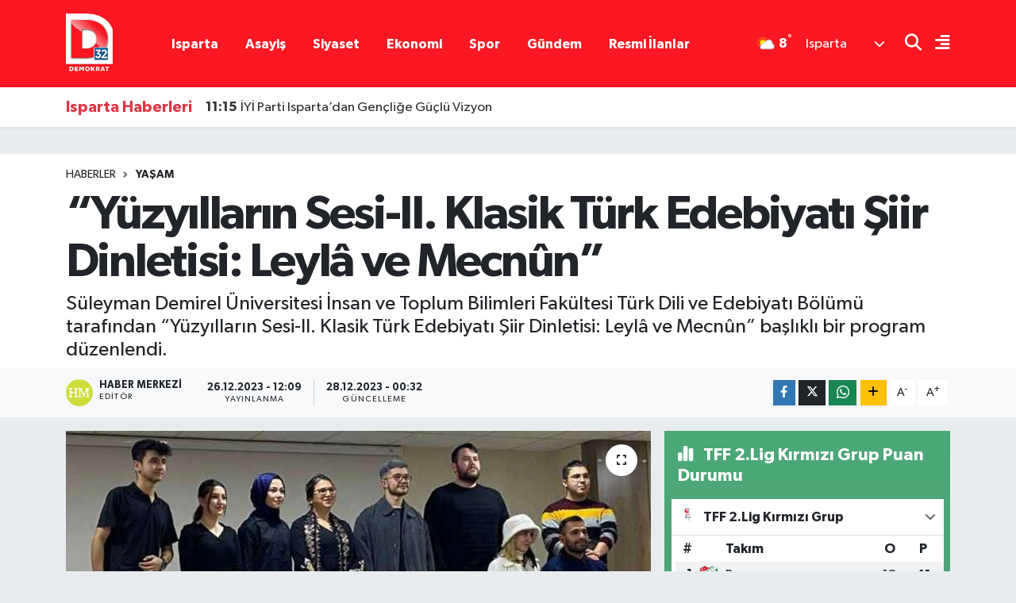

--- FILE ---
content_type: text/html; charset=UTF-8
request_url: https://www.demokrat32.com/haber/18592575/yuzyillarin-sesi-ii-klasik-turk-edebiyati-siir-dinletisi-leyla-ve-mecnun
body_size: 22113
content:
<!DOCTYPE html>
<html lang="tr" data-theme="flow">
<head>

    <meta charset="utf-8">
<title>“Yüzyılların Sesi-II. Klasik Türk Edebiyatı Şiir Dinletisi: Leylâ ve Mecnûn” - Demokrat Gazetesi</title>
<meta name="description" content="Süleyman Demirel Üniversitesi İnsan ve Toplum Bilimleri Fakültesi Türk Dili ve Edebiyatı Bölümü tarafından “Yüzyılların Sesi-II. Klasik Türk Edebiyatı Şiir Dinletisi: Leylâ ve Mecnûn” başlıklı bir program düzenlendi.">
<link rel="canonical" href="https://www.demokrat32.com/haber/18592575/yuzyillarin-sesi-ii-klasik-turk-edebiyati-siir-dinletisi-leyla-ve-mecnun">
<meta name="viewport" content="width=device-width,initial-scale=1">
<meta name="X-UA-Compatible" content="IE=edge">
<meta name="robots" content="max-image-preview:large">
<meta name="theme-color" content="#f91721">
<meta name="title" content="“Yüzyılların Sesi-II. Klasik Türk Edebiyatı Şiir Dinletisi: Leylâ ve Mecnûn”">
<meta name="articleSection" content="news">
<meta name="datePublished" content="2023-12-26T12:09:00+03:00">
<meta name="dateModified" content="2023-12-28T00:32:38+03:00">
<meta name="articleAuthor" content="Haber Merkezi">
<meta name="author" content="Haber Merkezi">
<link rel="amphtml" href="https://www.demokrat32.com/yuzyillarin-sesi-ii-klasik-turk-edebiyati-siir-dinletisi-leyla-ve-mecnun/amp">
<meta property="og:site_name" content="Isparta Haber - Demokrat Gazetesi">
<meta property="og:title" content="“Yüzyılların Sesi-II. Klasik Türk Edebiyatı Şiir Dinletisi: Leylâ ve Mecnûn”">
<meta property="og:description" content="Süleyman Demirel Üniversitesi İnsan ve Toplum Bilimleri Fakültesi Türk Dili ve Edebiyatı Bölümü tarafından “Yüzyılların Sesi-II. Klasik Türk Edebiyatı Şiir Dinletisi: Leylâ ve Mecnûn” başlıklı bir program düzenlendi.">
<meta property="og:url" content="https://www.demokrat32.com/haber/18592575/yuzyillarin-sesi-ii-klasik-turk-edebiyati-siir-dinletisi-leyla-ve-mecnun">
<meta property="og:image" content="https://demokrat32com.teimg.com/demokrat32-com/sites/2023/12/26/22033-0.jpg">
<meta property="og:type" content="article">
<meta property="og:article:published_time" content="2023-12-26T12:09:00+03:00">
<meta property="og:article:modified_time" content="2023-12-28T00:32:38+03:00">
<meta name="twitter:card" content="summary_large_image">
<meta name="twitter:site" content="@Demokrat_32">
<meta name="twitter:title" content="“Yüzyılların Sesi-II. Klasik Türk Edebiyatı Şiir Dinletisi: Leylâ ve Mecnûn”">
<meta name="twitter:description" content="Süleyman Demirel Üniversitesi İnsan ve Toplum Bilimleri Fakültesi Türk Dili ve Edebiyatı Bölümü tarafından “Yüzyılların Sesi-II. Klasik Türk Edebiyatı Şiir Dinletisi: Leylâ ve Mecnûn” başlıklı bir program düzenlendi.">
<meta name="twitter:image" content="https://demokrat32com.teimg.com/demokrat32-com/sites/2023/12/26/22033-0.jpg">
<meta name="twitter:url" content="https://www.demokrat32.com/haber/18592575/yuzyillarin-sesi-ii-klasik-turk-edebiyati-siir-dinletisi-leyla-ve-mecnun">
<link rel="shortcut icon" type="image/x-icon" href="https://demokrat32com.teimg.com/demokrat32-com/uploads/2025/10/fovicon.jpg">
<link rel="manifest" href="https://www.demokrat32.com/manifest.json?v=6.6.4" />
<link rel="preload" href="https://static.tebilisim.com/flow/assets/css/font-awesome/fa-solid-900.woff2" as="font" type="font/woff2" crossorigin />
<link rel="preload" href="https://static.tebilisim.com/flow/assets/css/font-awesome/fa-brands-400.woff2" as="font" type="font/woff2" crossorigin />
<link rel="preload" href="https://static.tebilisim.com/flow/assets/css/weather-icons/font/weathericons-regular-webfont.woff2" as="font" type="font/woff2" crossorigin />
<link rel="preload" href="https://static.tebilisim.com/flow/vendor/te/fonts/gibson/Gibson-Bold.woff2" as="font" type="font/woff2" crossorigin />
<link rel="preload" href="https://static.tebilisim.com/flow/vendor/te/fonts/gibson/Gibson-BoldItalic.woff2" as="font" type="font/woff2" crossorigin />
<link rel="preload" href="https://static.tebilisim.com/flow/vendor/te/fonts/gibson/Gibson-Italic.woff2" as="font" type="font/woff2" crossorigin />
<link rel="preload" href="https://static.tebilisim.com/flow/vendor/te/fonts/gibson/Gibson-Light.woff2" as="font" type="font/woff2" crossorigin />
<link rel="preload" href="https://static.tebilisim.com/flow/vendor/te/fonts/gibson/Gibson-LightItalic.woff2" as="font" type="font/woff2" crossorigin />
<link rel="preload" href="https://static.tebilisim.com/flow/vendor/te/fonts/gibson/Gibson-SemiBold.woff2" as="font" type="font/woff2" crossorigin />
<link rel="preload" href="https://static.tebilisim.com/flow/vendor/te/fonts/gibson/Gibson-SemiBoldItalic.woff2" as="font" type="font/woff2" crossorigin />
<link rel="preload" href="https://static.tebilisim.com/flow/vendor/te/fonts/gibson/Gibson.woff2" as="font" type="font/woff2" crossorigin />


<link rel="preload" as="style" href="https://static.tebilisim.com/flow/vendor/te/fonts/gibson.css?v=6.6.4">
<link rel="stylesheet" href="https://static.tebilisim.com/flow/vendor/te/fonts/gibson.css?v=6.6.4">

<style>:root {
        --te-link-color: #333;
        --te-link-hover-color: #000;
        --te-font: "Gibson";
        --te-secondary-font: "Gibson";
        --te-h1-font-size: 60px;
        --te-color: #f91721;
        --te-hover-color: #e51822;
        --mm-ocd-width: 85%!important; /*  Mobil Menü Genişliği */
        --swiper-theme-color: var(--te-color)!important;
        --header-13-color: #ffc107;
    }</style><link rel="preload" as="style" href="https://static.tebilisim.com/flow/assets/vendor/bootstrap/css/bootstrap.min.css?v=6.6.4">
<link rel="stylesheet" href="https://static.tebilisim.com/flow/assets/vendor/bootstrap/css/bootstrap.min.css?v=6.6.4">
<link rel="preload" as="style" href="https://static.tebilisim.com/flow/assets/css/app6.6.4.min.css">
<link rel="stylesheet" href="https://static.tebilisim.com/flow/assets/css/app6.6.4.min.css">



<script type="application/ld+json">{"@context":"https:\/\/schema.org","@type":"WebSite","url":"https:\/\/www.demokrat32.com","potentialAction":{"@type":"SearchAction","target":"https:\/\/www.demokrat32.com\/arama?q={query}","query-input":"required name=query"}}</script>

<script type="application/ld+json">{"@context":"https://schema.org","@type":"NewsMediaOrganization","url":"https://www.demokrat32.com","name":"Isparta Haber - Demokrat Gazetesi","logo":"https://demokrat32com.teimg.com/demokrat32-com/uploads/2025/10/desktop.png","sameAs":["https://www.facebook.com/Ajans32","https://www.twitter.com/Demokrat_32","https://www.youtube.com/@Demokrat3232","https://www.instagram.com/demokratgazetesi"]}</script>

<script type="application/ld+json">{"@context":"https:\/\/schema.org","@graph":[{"@type":"SiteNavigationElement","name":"Ana Sayfa","url":"https:\/\/www.demokrat32.com","@id":"https:\/\/www.demokrat32.com"},{"@type":"SiteNavigationElement","name":"Haber","url":"https:\/\/www.demokrat32.com\/haber","@id":"https:\/\/www.demokrat32.com\/haber"},{"@type":"SiteNavigationElement","name":"Spor","url":"https:\/\/www.demokrat32.com\/spor","@id":"https:\/\/www.demokrat32.com\/spor"},{"@type":"SiteNavigationElement","name":"Ya\u015fam","url":"https:\/\/www.demokrat32.com\/yasam","@id":"https:\/\/www.demokrat32.com\/yasam"},{"@type":"SiteNavigationElement","name":"G\u00fcndem","url":"https:\/\/www.demokrat32.com\/gundem","@id":"https:\/\/www.demokrat32.com\/gundem"},{"@type":"SiteNavigationElement","name":"Siyaset","url":"https:\/\/www.demokrat32.com\/siyaset","@id":"https:\/\/www.demokrat32.com\/siyaset"},{"@type":"SiteNavigationElement","name":"Asayi\u015f","url":"https:\/\/www.demokrat32.com\/asayis","@id":"https:\/\/www.demokrat32.com\/asayis"},{"@type":"SiteNavigationElement","name":"E\u011fitim","url":"https:\/\/www.demokrat32.com\/egitim","@id":"https:\/\/www.demokrat32.com\/egitim"},{"@type":"SiteNavigationElement","name":"Sa\u011fl\u0131k","url":"https:\/\/www.demokrat32.com\/saglik","@id":"https:\/\/www.demokrat32.com\/saglik"},{"@type":"SiteNavigationElement","name":"Ekonomi","url":"https:\/\/www.demokrat32.com\/ekonomi","@id":"https:\/\/www.demokrat32.com\/ekonomi"},{"@type":"SiteNavigationElement","name":"Seri \u0130lan","url":"https:\/\/www.demokrat32.com\/seri-ilan","@id":"https:\/\/www.demokrat32.com\/seri-ilan"},{"@type":"SiteNavigationElement","name":"Emlak","url":"https:\/\/www.demokrat32.com\/emlak","@id":"https:\/\/www.demokrat32.com\/emlak"},{"@type":"SiteNavigationElement","name":"Vas\u0131ta","url":"https:\/\/www.demokrat32.com\/vasita","@id":"https:\/\/www.demokrat32.com\/vasita"},{"@type":"SiteNavigationElement","name":"Eleman","url":"https:\/\/www.demokrat32.com\/eleman","@id":"https:\/\/www.demokrat32.com\/eleman"},{"@type":"SiteNavigationElement","name":"Di\u011fer","url":"https:\/\/www.demokrat32.com\/diger","@id":"https:\/\/www.demokrat32.com\/diger"},{"@type":"SiteNavigationElement","name":"Resmi \u0130lanlar","url":"https:\/\/www.demokrat32.com\/resmi-ilanlar","@id":"https:\/\/www.demokrat32.com\/resmi-ilanlar"},{"@type":"SiteNavigationElement","name":"Isparta","url":"https:\/\/www.demokrat32.com\/isparta","@id":"https:\/\/www.demokrat32.com\/isparta"},{"@type":"SiteNavigationElement","name":"Haber Reklam","url":"https:\/\/www.demokrat32.com\/haber-reklam","@id":"https:\/\/www.demokrat32.com\/haber-reklam"},{"@type":"SiteNavigationElement","name":"Moda","url":"https:\/\/www.demokrat32.com\/moda","@id":"https:\/\/www.demokrat32.com\/moda"},{"@type":"SiteNavigationElement","name":"Gizlilik S\u00f6zle\u015fmesi","url":"https:\/\/www.demokrat32.com\/gizlilik-sozlesmesi","@id":"https:\/\/www.demokrat32.com\/gizlilik-sozlesmesi"},{"@type":"SiteNavigationElement","name":"\u0130leti\u015fim","url":"https:\/\/www.demokrat32.com\/iletisim","@id":"https:\/\/www.demokrat32.com\/iletisim"},{"@type":"SiteNavigationElement","name":"Yazarlar","url":"https:\/\/www.demokrat32.com\/yazarlar","@id":"https:\/\/www.demokrat32.com\/yazarlar"},{"@type":"SiteNavigationElement","name":"Foto Galeri","url":"https:\/\/www.demokrat32.com\/foto-galeri","@id":"https:\/\/www.demokrat32.com\/foto-galeri"},{"@type":"SiteNavigationElement","name":"Video Galeri","url":"https:\/\/www.demokrat32.com\/video","@id":"https:\/\/www.demokrat32.com\/video"},{"@type":"SiteNavigationElement","name":"Biyografiler","url":"https:\/\/www.demokrat32.com\/biyografi","@id":"https:\/\/www.demokrat32.com\/biyografi"},{"@type":"SiteNavigationElement","name":"R\u00f6portajlar","url":"https:\/\/www.demokrat32.com\/roportaj","@id":"https:\/\/www.demokrat32.com\/roportaj"},{"@type":"SiteNavigationElement","name":"Anketler","url":"https:\/\/www.demokrat32.com\/anketler","@id":"https:\/\/www.demokrat32.com\/anketler"},{"@type":"SiteNavigationElement","name":"Merkez Bug\u00fcn, Yar\u0131n ve 1 Haftal\u0131k Hava Durumu Tahmini","url":"https:\/\/www.demokrat32.com\/merkez-hava-durumu","@id":"https:\/\/www.demokrat32.com\/merkez-hava-durumu"},{"@type":"SiteNavigationElement","name":"Merkez Namaz Vakitleri","url":"https:\/\/www.demokrat32.com\/merkez-namaz-vakitleri","@id":"https:\/\/www.demokrat32.com\/merkez-namaz-vakitleri"},{"@type":"SiteNavigationElement","name":"Puan Durumu ve Fikst\u00fcr","url":"https:\/\/www.demokrat32.com\/futbol\/st-super-lig-puan-durumu-ve-fikstur","@id":"https:\/\/www.demokrat32.com\/futbol\/st-super-lig-puan-durumu-ve-fikstur"}]}</script>

<script type="application/ld+json">{"@context":"https:\/\/schema.org","@type":"BreadcrumbList","itemListElement":[{"@type":"ListItem","position":1,"item":{"@type":"Thing","@id":"https:\/\/www.demokrat32.com","name":"Haberler"}}]}</script>
<script type="application/ld+json">{"@context":"https:\/\/schema.org","@type":"NewsArticle","headline":"\u201cY\u00fczy\u0131llar\u0131n Sesi-II. Klasik T\u00fcrk Edebiyat\u0131 \u015eiir Dinletisi: Leyl\u00e2 ve Mecn\u00fbn\u201d","articleSection":"Ya\u015fam","dateCreated":"2023-12-26T12:09:00+03:00","datePublished":"2023-12-26T12:09:00+03:00","dateModified":"2023-12-28T00:32:38+03:00","wordCount":166,"genre":"news","mainEntityOfPage":{"@type":"WebPage","@id":"https:\/\/www.demokrat32.com\/yuzyillarin-sesi-ii-klasik-turk-edebiyati-siir-dinletisi-leyla-ve-mecnun"},"articleBody":"<p>T\u00fcrker Ta\u015falt\u0131n Konferans Salonunda ger\u00e7ekle\u015ftirilen programda, Fuz\u00fbl\u00ee\u2019nin Leyl\u00e2 ve Mecn\u00fbn adl\u0131 eserinden esinlenen \u00dcniversitemiz \u0130nsan ve Toplum Bilimleri Fak\u00fcltesi \u00d6\u011fretim \u00dcyesi Do\u00e7. Dr. Kadriye Y\u0131lmaz\u2019\u0131n olu\u015fturdu\u011fu metin, \u00f6\u011frenciler taraf\u0131ndan sahnelendi. Fuz\u00fbl\u00ee\u2019nin eserinden se\u00e7ilen gazel formundaki lirik \u015fiirler, \u00dczeyir Hac\u0131beyov\u2019un Leyl\u00e2 ve Mecn\u00fbn operas\u0131ndan al\u0131nan fonlar e\u015fli\u011finde sunuldu. \u015eairinin o g\u00fcnk\u00fc T\u00fcrk\u00e7ede s\u00f6yledi\u011fi hik\u00e2ye ve \u015fiirler, g\u00fcn\u00fcm\u00fcz diline ta\u015f\u0131nd\u0131. Leyl\u00e2 ve Mecn\u00fbn\u2019un temsil etti\u011fi kavramlar olan \u201cg\u00fczellik ve a\u015fk\u201d\u0131n ayr\u0131lmazl\u0131\u011f\u0131na, devaml\u0131l\u0131\u011f\u0131na g\u00f6nderme yapmas\u0131 bak\u0131m\u0131ndan da metnin gizli manalar\u0131na i\u015farette bulunulan program, \u00e7a\u011flar\u0131 a\u015fan efsanev\u00ee a\u015fk hik\u00e2yesinin anlam\u0131n\u0131 ve o g\u00fcnk\u00fc sanatl\u0131 dilini bug\u00fcn\u00fcn alg\u0131s\u0131na ve s\u00f6yleyi\u015fine yakla\u015ft\u0131rarak seyirci ile bulu\u015fturdu. (SD\u00dc B\u00dcLTEN)<\/p>","description":"S\u00fcleyman Demirel \u00dcniversitesi \u0130nsan ve Toplum Bilimleri Fak\u00fcltesi T\u00fcrk Dili ve Edebiyat\u0131 B\u00f6l\u00fcm\u00fc taraf\u0131ndan \u201cY\u00fczy\u0131llar\u0131n Sesi-II. Klasik T\u00fcrk Edebiyat\u0131 \u015eiir Dinletisi: Leyl\u00e2 ve Mecn\u00fbn\u201d ba\u015fl\u0131kl\u0131 bir program d\u00fczenlendi.","inLanguage":"tr-TR","keywords":[],"image":{"@type":"ImageObject","url":"https:\/\/demokrat32com.teimg.com\/crop\/1280x720\/demokrat32-com\/sites\/2023\/12\/26\/22033-0.jpg","width":"1280","height":"720","caption":"\u201cY\u00fczy\u0131llar\u0131n Sesi-II. Klasik T\u00fcrk Edebiyat\u0131 \u015eiir Dinletisi: Leyl\u00e2 ve Mecn\u00fbn\u201d"},"publishingPrinciples":"https:\/\/www.demokrat32.com\/gizlilik-sozlesmesi","isFamilyFriendly":"http:\/\/schema.org\/True","isAccessibleForFree":"http:\/\/schema.org\/True","publisher":{"@type":"Organization","name":"Isparta Haber - Demokrat Gazetesi","image":"https:\/\/demokrat32com.teimg.com\/demokrat32-com\/uploads\/2025\/10\/desktop.png","logo":{"@type":"ImageObject","url":"https:\/\/demokrat32com.teimg.com\/demokrat32-com\/uploads\/2025\/10\/desktop.png","width":"640","height":"375"}},"author":{"@type":"Person","name":"Haber Merkezi","honorificPrefix":"","jobTitle":"","url":null}}</script>




<script data-cfasync="false">!function(){var t=document.createElement("script");t.setAttribute("src",'https://cdn.p.analitik.bik.gov.tr/tracker'+(typeof Intl!=="undefined"?(typeof (Intl||"").PluralRules!=="undefined"?'1':typeof Promise!=="undefined"?'2':typeof MutationObserver!=='undefined'?'3':'4'):'4')+'.js'),t.setAttribute("data-website-id","42810472-ac16-461c-9956-8fcbe293492d"),t.setAttribute("data-host-url",'//42810472-ac16-461c-9956-8fcbe293492d.collector.p.analitik.bik.gov.tr'),document.head.appendChild(t)}();</script>
<!-- Google tag (gtag.js) -->
<script async src="https://www.googletagmanager.com/gtag/js?id=AW-972119312">
</script>
<script>
  window.dataLayer = window.dataLayer || [];
  function gtag(){dataLayer.push(arguments);}
  gtag('js', new Date());

  gtag('config', 'AW-972119312');
</script>



<script async data-cfasync="false"
	src="https://www.googletagmanager.com/gtag/js?id=G-0PQGBLXBLK"></script>
<script data-cfasync="false">
	window.dataLayer = window.dataLayer || [];
	  function gtag(){dataLayer.push(arguments);}
	  gtag('js', new Date());
	  gtag('config', 'G-0PQGBLXBLK');
</script>




</head>




<body class="d-flex flex-column min-vh-100">

    
    

    <script>
    // HEADER newsTicker
    document.addEventListener("DOMContentLoaded", function() {
      var newsItems = document.querySelectorAll('.header-news-item');
      var currentIndex = 0;
      // İlk haberi aktif hale getir
      newsItems[currentIndex].classList.add('active');
      setInterval(function() {
        // Aktif haberi yukarı kaydır
        newsItems[currentIndex].classList.add('up');
        // Sonraki haberi aktif yap
        currentIndex = (currentIndex + 1) % newsItems.length;
        newsItems[currentIndex].classList.add('active');
        // Önceki haberi sıfırla
        var previousIndex = currentIndex - 1 >= 0 ? currentIndex - 1 : newsItems.length - 1;
        setTimeout(function() {
          newsItems[previousIndex].classList.remove('active', 'up');
        }, 500); // Geçiş süresi bittikten sonra
      }, 3500); // 3.5 saniyede bir haber değiştir (3 saniye görünüm + 0.5 saniye geçiş)
    });
</script>

<header class="header-11">
    <nav class="main-menu navbar navbar-expand-lg bg-te-color py-3">
        <div class="container">
            <div class="d-lg-none">
                <a href="#menu" title="Ana Menü" class="text-white"><i class="fa fa-bars fa-lg"></i></a>
            </div>
            <div>
                                <a class="navbar-brand mx-0" href="/" title="Isparta Haber - Demokrat Gazetesi">
                    <img src="https://demokrat32com.teimg.com/demokrat32-com/uploads/2025/10/desktop.png" alt="Isparta Haber - Demokrat Gazetesi" width="59" height="40" class="light-mode img-fluid flow-logo">
<img src="https://demokrat32com.teimg.com/demokrat32-com/uploads/2025/10/desktop.png" alt="Isparta Haber - Demokrat Gazetesi" width="59" height="40" class="dark-mode img-fluid flow-logo d-none">

                </a>
                            </div>
            <div class="d-none d-lg-block mx-auto">
                <ul  class="nav fw-semibold">
        <li class="nav-item   ">
        <a href="/isparta" class="nav-link nav-link text-white" target="_self" title="Isparta">Isparta</a>
        
    </li>
        <li class="nav-item   ">
        <a href="/asayis" class="nav-link nav-link text-white" target="_self" title="Asayiş">Asayiş</a>
        
    </li>
        <li class="nav-item   ">
        <a href="/siyaset" class="nav-link nav-link text-white" target="_self" title="Siyaset">Siyaset</a>
        
    </li>
        <li class="nav-item   ">
        <a href="/ekonomi" class="nav-link nav-link text-white" target="_self" title="Ekonomi">Ekonomi</a>
        
    </li>
        <li class="nav-item   ">
        <a href="/spor" class="nav-link nav-link text-white" target="_self" title="Spor">Spor</a>
        
    </li>
        <li class="nav-item   ">
        <a href="/gundem" class="nav-link nav-link text-white" target="_self" title="Gündem">Gündem</a>
        
    </li>
        <li class="nav-item   ">
        <a href="/resmi-ilanlar" class="nav-link nav-link text-white" target="_self" title="Resmi İlanlar">Resmi İlanlar</a>
        
    </li>
    </ul>

            </div>
            <div class="weather-top weather-widget justify-content-end align-items-center p-2 me-3 d-none d-xl-flex">
                <!-- HAVA DURUMU -->

<input type="hidden" name="widget_setting_weathercity" value="37.76444000,30.55222000" />

            <div class="weather-degree me-3 fw-bold text-white ">
            <img src="//cdn.weatherapi.com/weather/64x64/day/116.png" class="condition" width="26" height="26" alt="8"/> <span class="degree">8</span><sup>°</sup>
        </div>
        <div class="weather">
            <div class="custom-selectbox text-white" onclick="toggleDropdown(this)" style="width: 100px">
    <div class="d-flex justify-content-between align-items-center">
        <span style="">Isparta</span>
        <i class="fas fa-chevron-down" style="font-size: 14px"></i>
    </div>
    <ul class="bg-white text-dark overflow-widget" style="min-height: 100px; max-height: 300px">
                        <li>
            <a href="https://www.demokrat32.com/isparta-aksu-hava-durumu" title="Aksu Hava Durumu" class="text-dark">
                Aksu
            </a>
        </li>
                        <li>
            <a href="https://www.demokrat32.com/isparta-atabey-hava-durumu" title="Atabey Hava Durumu" class="text-dark">
                Atabey
            </a>
        </li>
                        <li>
            <a href="https://www.demokrat32.com/isparta-egirdir-hava-durumu" title="Eğirdir Hava Durumu" class="text-dark">
                Eğirdir
            </a>
        </li>
                        <li>
            <a href="https://www.demokrat32.com/isparta-gelendost-hava-durumu" title="Gelendost Hava Durumu" class="text-dark">
                Gelendost
            </a>
        </li>
                        <li>
            <a href="https://www.demokrat32.com/isparta-gonen-hava-durumu" title="Gönen Hava Durumu" class="text-dark">
                Gönen
            </a>
        </li>
                        <li>
            <a href="https://www.demokrat32.com/isparta-keciborlu-hava-durumu" title="Keçiborlu Hava Durumu" class="text-dark">
                Keçiborlu
            </a>
        </li>
                        <li>
            <a href="https://www.demokrat32.com/isparta-hava-durumu" title="Isparta Hava Durumu" class="text-dark">
                Isparta
            </a>
        </li>
                        <li>
            <a href="https://www.demokrat32.com/isparta-sarkikaraagac-hava-durumu" title="Şarkikaraağaç Hava Durumu" class="text-dark">
                Şarkikaraağaç
            </a>
        </li>
                        <li>
            <a href="https://www.demokrat32.com/isparta-senirkent-hava-durumu" title="Senirkent Hava Durumu" class="text-dark">
                Senirkent
            </a>
        </li>
                        <li>
            <a href="https://www.demokrat32.com/isparta-sutculer-hava-durumu" title="Sütçüler Hava Durumu" class="text-dark">
                Sütçüler
            </a>
        </li>
                        <li>
            <a href="https://www.demokrat32.com/isparta-uluborlu-hava-durumu" title="Uluborlu Hava Durumu" class="text-dark">
                Uluborlu
            </a>
        </li>
                        <li>
            <a href="https://www.demokrat32.com/isparta-yalvac-hava-durumu" title="Yalvaç Hava Durumu" class="text-dark">
                Yalvaç
            </a>
        </li>
                        <li>
            <a href="https://www.demokrat32.com/isparta-yenisarbademli-hava-durumu" title="Yenişarbademli Hava Durumu" class="text-dark">
                Yenişarbademli
            </a>
        </li>
            </ul>
</div>


        </div>

    
<div data-location='{"city":"TUXX0014"}' class="d-none"></div>


            </div>
            <ul class="navigation-menu nav d-flex align-items-center">

                <li class="nav-item">
                    <a href="/arama" class="nav-link text-white px-0">
                        <i class="fa fa-search fa-lg"></i>
                    </a>
                </li>

                

                <li class="nav-item dropdown d-none d-lg-block position-static">
                    <a
                        class="nav-link pe-0 text-white"
                        data-bs-toggle="dropdown"
                        href="#"
                        aria-haspopup="true"
                        aria-expanded="false"
                        title="Ana Menü"
                        >
                        <i class="fa fa-align-right fa-lg"></i>
                    </a>
                    <div class="mega-menu dropdown-menu dropdown-menu-end text-capitalize shadow-lg border-0 rounded-0">

    <div class="row g-3 small p-3">

                <div class="col">
            <div class="extra-sections bg-light p-3 border">
                <a href="https://www.demokrat32.com/isparta-nobetci-eczaneler" title="Isparta Nöbetçi Eczaneler" class="d-block border-bottom pb-2 mb-2" target="_self"><i class="fa-solid fa-capsules me-2"></i>Isparta Nöbetçi Eczaneler</a>
<a href="https://www.demokrat32.com/isparta-hava-durumu" title="Isparta Hava Durumu" class="d-block border-bottom pb-2 mb-2" target="_self"><i class="fa-solid fa-cloud-sun me-2"></i>Isparta Hava Durumu</a>
<a href="https://www.demokrat32.com/isparta-namaz-vakitleri" title="Isparta Namaz Vakitleri" class="d-block border-bottom pb-2 mb-2" target="_self"><i class="fa-solid fa-mosque me-2"></i>Isparta Namaz Vakitleri</a>
<a href="https://www.demokrat32.com/isparta-trafik-durumu" title="Isparta Trafik Yoğunluk Haritası" class="d-block border-bottom pb-2 mb-2" target="_self"><i class="fa-solid fa-car me-2"></i>Isparta Trafik Yoğunluk Haritası</a>
<a href="https://www.demokrat32.com/futbol/super-lig-puan-durumu-ve-fikstur" title="Süper Lig Puan Durumu ve Fikstür" class="d-block border-bottom pb-2 mb-2" target="_self"><i class="fa-solid fa-chart-bar me-2"></i>Süper Lig Puan Durumu ve Fikstür</a>
<a href="https://www.demokrat32.com/tum-mansetler" title="Tüm Manşetler" class="d-block border-bottom pb-2 mb-2" target="_self"><i class="fa-solid fa-newspaper me-2"></i>Tüm Manşetler</a>
<a href="https://www.demokrat32.com/sondakika-haberleri" title="Son Dakika Haberleri" class="d-block border-bottom pb-2 mb-2" target="_self"><i class="fa-solid fa-bell me-2"></i>Son Dakika Haberleri</a>

            </div>
        </div>
        
        

    </div>

    <div class="p-3 bg-light">
                <a class="me-3"
            href="https://www.facebook.com/Ajans32" target="_blank" rel="nofollow noreferrer noopener"><i class="fab fa-facebook me-2 text-navy"></i> Facebook</a>
                        <a class="me-3"
            href="https://www.twitter.com/Demokrat_32" target="_blank" rel="nofollow noreferrer noopener"><i class="fab fa-x-twitter "></i> Twitter</a>
                        <a class="me-3"
            href="https://www.instagram.com/demokratgazetesi" target="_blank" rel="nofollow noreferrer noopener"><i class="fab fa-instagram me-2 text-magenta"></i> Instagram</a>
                                <a class="me-3"
            href="https://www.youtube.com/@Demokrat3232" target="_blank" rel="nofollow noreferrer noopener"><i class="fab fa-youtube me-2 text-danger"></i> Youtube</a>
                                                    </div>

    <div class="mega-menu-footer p-2 bg-te-color">
        <a class="dropdown-item text-white" href="/kunye" title="Künye / İletişim"><i class="fa fa-id-card me-2"></i> Künye / İletişim</a>
        <a class="dropdown-item text-white" href="/iletisim" title="Bize Ulaşın"><i class="fa fa-envelope me-2"></i> Bize Ulaşın</a>
        <a class="dropdown-item text-white" href="/rss-baglantilari" title="RSS Bağlantıları"><i class="fa fa-rss me-2"></i> RSS Bağlantıları</a>
        <a class="dropdown-item text-white" href="/member/login" title="Üyelik Girişi"><i class="fa fa-user me-2"></i> Üyelik Girişi</a>
    </div>


</div>

                </li>
            </ul>
        </div>
    </nav>

    <ul  class="mobile-categories d-lg-none list-inline">
        <li class="list-inline-item">
        <a href="/isparta" class="text-dark" target="_self" title="Isparta">
                Isparta
        </a>
    </li>
        <li class="list-inline-item">
        <a href="/asayis" class="text-dark" target="_self" title="Asayiş">
                Asayiş
        </a>
    </li>
        <li class="list-inline-item">
        <a href="/siyaset" class="text-dark" target="_self" title="Siyaset">
                Siyaset
        </a>
    </li>
        <li class="list-inline-item">
        <a href="/ekonomi" class="text-dark" target="_self" title="Ekonomi">
                Ekonomi
        </a>
    </li>
        <li class="list-inline-item">
        <a href="/spor" class="text-dark" target="_self" title="Spor">
                Spor
        </a>
    </li>
        <li class="list-inline-item">
        <a href="/gundem" class="text-dark" target="_self" title="Gündem">
                Gündem
        </a>
    </li>
        <li class="list-inline-item">
        <a href="/resmi-ilanlar" class="text-dark" target="_self" title="Resmi İlanlar">
                Resmi İlanlar
        </a>
    </li>
    </ul>


    <div class="header-last-minute bg-white shadow-sm">
        <div class="container">
            <div class="header-news-container">
                <h3 class="h4 header-news-title d-none d-md-block text-danger m-0 me-3">Isparta Haberleri</h3>
                <div class="header-news-ticker">
                                        <a href="/iyi-parti-ispartadan-genclige-guclu-vizyon" target="_self" title="İYİ Parti Isparta’dan Gençliğe Güçlü Vizyon" class="header-news-item text-truncate"><strong class="me-1">11:15</strong>İYİ Parti Isparta’dan Gençliğe Güçlü Vizyon</a>
                                        <a href="/iskurdan-engelli-ve-eski-hukumlulere-hibe-desteginde-son-gune-gelindi" target="_self" title="İŞKUR’dan Engelli ve Eski Hükümlülere Hibe Desteğinde Son Güne Gelindi" class="header-news-item text-truncate"><strong class="me-1">10:29</strong>İŞKUR’dan Engelli ve Eski Hükümlülere Hibe Desteğinde Son Güne Gelindi</a>
                                        <a href="/denize-dokulen-suyun-42-milyon-metrekupunu-isparta-alacak" target="_self" title="Denize dökülen suyun, 42 milyon metreküpünü Isparta alacak" class="header-news-item text-truncate"><strong class="me-1">10:10</strong>Denize dökülen suyun, 42 milyon metreküpünü Isparta alacak</a>
                                        <a href="/voleybolcu-derya-cayirgan-dahil-19-isim-gozaltinda" target="_self" title="Voleybolcu Derya Çayırgan dahil 19 isim gözaltında" class="header-news-item text-truncate"><strong class="me-1">09:40</strong>Voleybolcu Derya Çayırgan dahil 19 isim gözaltında</a>
                                        <a href="/yasak-ask-iddiasinda-dikkat-ceken-roportaj" target="_self" title="Yasak Aşk İddiasında Dikkat Çeken Röportaj" class="header-news-item text-truncate"><strong class="me-1">09:39</strong>Yasak Aşk İddiasında Dikkat Çeken Röportaj</a>
                                        <a href="/ferdi-ozdemir-cinayeti-her-gecen-gun-farkli-boyuta-tasiniyor" target="_self" title="Ferdi Özdemir Cinayeti Her Geçen Gün Farklı Boyuta Taşınıyor" class="header-news-item text-truncate"><strong class="me-1">09:35</strong>Ferdi Özdemir Cinayeti Her Geçen Gün Farklı Boyuta Taşınıyor</a>
                                        <a href="/birlik-dayanisma-ve-kultur-ataturk-kutuphanesinde-geleneksel-kahvalti" target="_self" title="Birlik, Dayanışma ve Kültür: Atatürk Kütüphanesinde Geleneksel Kahvaltı" class="header-news-item text-truncate"><strong class="me-1">08:51</strong>Birlik, Dayanışma ve Kültür: Atatürk Kütüphanesinde Geleneksel Kahvaltı</a>
                                        <a href="/tingader-odulleri-gonuller-fethetmeye-devam-ediyor-tingaderden-bir-plakette-okan-altinsoya" target="_self" title="TİNGADER ÖDÜLLERİ GÖNÜLLER FETHETMEYE DEVAM EDİYOR TİNGADER’DEN BİR PLAKETTE OKAN ALTINSOY’A" class="header-news-item text-truncate"><strong class="me-1">00:40</strong>TİNGADER ÖDÜLLERİ GÖNÜLLER FETHETMEYE DEVAM EDİYOR TİNGADER’DEN BİR PLAKETTE OKAN ALTINSOY’A</a>
                                        <a href="/osman-zabun-mujdeyi-verdi-hayirli-olsun-ispartam" target="_self" title="Osman Zabun Müjdeyi Verdi: “Hayırlı Olsun Ispartam”" class="header-news-item text-truncate"><strong class="me-1">00:33</strong>Osman Zabun Müjdeyi Verdi: “Hayırlı Olsun Ispartam”</a>
                                        <a href="/motosikletlere-siki-denetim-kurallara-uymayana-ceza-yagdi" target="_self" title="Motosikletlere Sıkı Denetim: Kurallara Uymayana Ceza Yağdı" class="header-news-item text-truncate"><strong class="me-1">23:50</strong>Motosikletlere Sıkı Denetim: Kurallara Uymayana Ceza Yağdı</a>
                                    </div>
            </div>

        </div>
    </div>

</header>






<main class="convertedold-url overflow-hidden" style="min-height: 300px">

    
    <div class="infinite" data-show-advert="1">

    <div id="ad_150" data-channel="150" data-advert="temedya" data-rotation="120" class="d-none d-sm-flex flex-column align-items-center justify-content-start text-center mx-auto overflow-hidden my-3" data-affix="0" style="width: 1200px;" data-width="1200"></div><div id="ad_150_mobile" data-channel="150" data-advert="temedya" data-rotation="120" class="d-flex d-sm-none flex-column align-items-center justify-content-start text-center mx-auto overflow-hidden my-3" data-affix="0" style="width: 300px;" data-width="300"></div>

    <div class="infinite-item d-block" data-id="18592575" data-category-id="42956" data-reference="TE\Archive\Models\Archive" data-json-url="/service/json/featured-infinite.json">

        

        <div class="post-header pt-3 bg-white">

    <div class="container">

        
        <nav class="meta-category d-flex justify-content-lg-start" style="--bs-breadcrumb-divider: url(&#34;data:image/svg+xml,%3Csvg xmlns='http://www.w3.org/2000/svg' width='8' height='8'%3E%3Cpath d='M2.5 0L1 1.5 3.5 4 1 6.5 2.5 8l4-4-4-4z' fill='%236c757d'/%3E%3C/svg%3E&#34;);" aria-label="breadcrumb">
        <ol class="breadcrumb mb-0">
            <li class="breadcrumb-item"><a href="https://www.demokrat32.com" class="breadcrumb_link" target="_self">Haberler</a></li>
            <li class="breadcrumb-item active fw-bold" aria-current="page"><a href="/yasam" target="_self" class="breadcrumb_link text-dark" title="Yaşam">Yaşam</a></li>
        </ol>
</nav>

        <h1 class="h2 fw-bold text-lg-start headline my-2" itemprop="headline">“Yüzyılların Sesi-II. Klasik Türk Edebiyatı Şiir Dinletisi: Leylâ ve Mecnûn”</h1>
        
        <h2 class="lead text-lg-start text-dark my-2 description" itemprop="description">Süleyman Demirel Üniversitesi İnsan ve Toplum Bilimleri Fakültesi Türk Dili ve Edebiyatı Bölümü tarafından “Yüzyılların Sesi-II. Klasik Türk Edebiyatı Şiir Dinletisi: Leylâ ve Mecnûn” başlıklı bir program düzenlendi.</h2>
        
        <div class="news-tags">
    </div>

    </div>

    <div class="bg-light py-1">
        <div class="container d-flex justify-content-between align-items-center">

            <div class="meta-author">
            <a href="/muhabir/2/haber-merkezi" class="d-flex" title="Haber Merkezi" target="_self">
            <img class="me-2 rounded-circle" width="34" height="34" src="[data-uri]"
                loading="lazy" alt="Haber Merkezi">
            <div class="me-3 flex-column align-items-center justify-content-center">
                <div class="fw-bold text-dark">Haber Merkezi</div>
                <div class="info text-dark">Editör</div>
            </div>
        </a>
    
    <div class="box">
    <time class="fw-bold">26.12.2023 - 12:09</time>
    <span class="info">Yayınlanma</span>
</div>
<div class="box">
    <time class="fw-bold">28.12.2023 - 00:32</time>
    <span class="info">Güncelleme</span>
</div>

    
    
    

</div>


            <div class="share-area justify-content-end align-items-center d-none d-lg-flex">

    <div class="mobile-share-button-container mb-2 d-block d-md-none">
    <button
        class="btn btn-primary btn-sm rounded-0 shadow-sm w-100"
        onclick="handleMobileShare(event, '“Yüzyılların Sesi-II. Klasik Türk Edebiyatı Şiir Dinletisi: Leylâ ve Mecnûn”', 'https://www.demokrat32.com/haber/18592575/yuzyillarin-sesi-ii-klasik-turk-edebiyati-siir-dinletisi-leyla-ve-mecnun')"
        title="Paylaş"
    >
        <i class="fas fa-share-alt me-2"></i>Paylaş
    </button>
</div>

<div class="social-buttons-new d-none d-md-flex justify-content-between">
    <a
        href="https://www.facebook.com/sharer/sharer.php?u=https%3A%2F%2Fwww.demokrat32.com%2Fhaber%2F18592575%2Fyuzyillarin-sesi-ii-klasik-turk-edebiyati-siir-dinletisi-leyla-ve-mecnun"
        onclick="initiateDesktopShare(event, 'facebook')"
        class="btn btn-primary btn-sm rounded-0 shadow-sm me-1"
        title="Facebook'ta Paylaş"
        data-platform="facebook"
        data-share-url="https://www.demokrat32.com/haber/18592575/yuzyillarin-sesi-ii-klasik-turk-edebiyati-siir-dinletisi-leyla-ve-mecnun"
        data-share-title="“Yüzyılların Sesi-II. Klasik Türk Edebiyatı Şiir Dinletisi: Leylâ ve Mecnûn”"
        rel="noreferrer nofollow noopener external"
    >
        <i class="fab fa-facebook-f"></i>
    </a>

    <a
        href="https://x.com/intent/tweet?url=https%3A%2F%2Fwww.demokrat32.com%2Fhaber%2F18592575%2Fyuzyillarin-sesi-ii-klasik-turk-edebiyati-siir-dinletisi-leyla-ve-mecnun&text=%E2%80%9CY%C3%BCzy%C4%B1llar%C4%B1n+Sesi-II.+Klasik+T%C3%BCrk+Edebiyat%C4%B1+%C5%9Eiir+Dinletisi%3A+Leyl%C3%A2+ve+Mecn%C3%BBn%E2%80%9D"
        onclick="initiateDesktopShare(event, 'twitter')"
        class="btn btn-dark btn-sm rounded-0 shadow-sm me-1"
        title="X'de Paylaş"
        data-platform="twitter"
        data-share-url="https://www.demokrat32.com/haber/18592575/yuzyillarin-sesi-ii-klasik-turk-edebiyati-siir-dinletisi-leyla-ve-mecnun"
        data-share-title="“Yüzyılların Sesi-II. Klasik Türk Edebiyatı Şiir Dinletisi: Leylâ ve Mecnûn”"
        rel="noreferrer nofollow noopener external"
    >
        <i class="fab fa-x-twitter text-white"></i>
    </a>

    <a
        href="https://api.whatsapp.com/send?text=%E2%80%9CY%C3%BCzy%C4%B1llar%C4%B1n+Sesi-II.+Klasik+T%C3%BCrk+Edebiyat%C4%B1+%C5%9Eiir+Dinletisi%3A+Leyl%C3%A2+ve+Mecn%C3%BBn%E2%80%9D+-+https%3A%2F%2Fwww.demokrat32.com%2Fhaber%2F18592575%2Fyuzyillarin-sesi-ii-klasik-turk-edebiyati-siir-dinletisi-leyla-ve-mecnun"
        onclick="initiateDesktopShare(event, 'whatsapp')"
        class="btn btn-success btn-sm rounded-0 btn-whatsapp shadow-sm me-1"
        title="Whatsapp'ta Paylaş"
        data-platform="whatsapp"
        data-share-url="https://www.demokrat32.com/haber/18592575/yuzyillarin-sesi-ii-klasik-turk-edebiyati-siir-dinletisi-leyla-ve-mecnun"
        data-share-title="“Yüzyılların Sesi-II. Klasik Türk Edebiyatı Şiir Dinletisi: Leylâ ve Mecnûn”"
        rel="noreferrer nofollow noopener external"
    >
        <i class="fab fa-whatsapp fa-lg"></i>
    </a>

    <div class="dropdown">
        <button class="dropdownButton btn btn-sm rounded-0 btn-warning border-none shadow-sm me-1" type="button" data-bs-toggle="dropdown" name="socialDropdownButton" title="Daha Fazla">
            <i id="icon" class="fa fa-plus"></i>
        </button>

        <ul class="dropdown-menu dropdown-menu-end border-0 rounded-1 shadow">
            <li>
                <a
                    href="https://www.linkedin.com/sharing/share-offsite/?url=https%3A%2F%2Fwww.demokrat32.com%2Fhaber%2F18592575%2Fyuzyillarin-sesi-ii-klasik-turk-edebiyati-siir-dinletisi-leyla-ve-mecnun"
                    class="dropdown-item"
                    onclick="initiateDesktopShare(event, 'linkedin')"
                    data-platform="linkedin"
                    data-share-url="https://www.demokrat32.com/haber/18592575/yuzyillarin-sesi-ii-klasik-turk-edebiyati-siir-dinletisi-leyla-ve-mecnun"
                    data-share-title="“Yüzyılların Sesi-II. Klasik Türk Edebiyatı Şiir Dinletisi: Leylâ ve Mecnûn”"
                    rel="noreferrer nofollow noopener external"
                    title="Linkedin"
                >
                    <i class="fab fa-linkedin text-primary me-2"></i>Linkedin
                </a>
            </li>
            <li>
                <a
                    href="https://pinterest.com/pin/create/button/?url=https%3A%2F%2Fwww.demokrat32.com%2Fhaber%2F18592575%2Fyuzyillarin-sesi-ii-klasik-turk-edebiyati-siir-dinletisi-leyla-ve-mecnun&description=%E2%80%9CY%C3%BCzy%C4%B1llar%C4%B1n+Sesi-II.+Klasik+T%C3%BCrk+Edebiyat%C4%B1+%C5%9Eiir+Dinletisi%3A+Leyl%C3%A2+ve+Mecn%C3%BBn%E2%80%9D&media="
                    class="dropdown-item"
                    onclick="initiateDesktopShare(event, 'pinterest')"
                    data-platform="pinterest"
                    data-share-url="https://www.demokrat32.com/haber/18592575/yuzyillarin-sesi-ii-klasik-turk-edebiyati-siir-dinletisi-leyla-ve-mecnun"
                    data-share-title="“Yüzyılların Sesi-II. Klasik Türk Edebiyatı Şiir Dinletisi: Leylâ ve Mecnûn”"
                    rel="noreferrer nofollow noopener external"
                    title="Pinterest"
                >
                    <i class="fab fa-pinterest text-danger me-2"></i>Pinterest
                </a>
            </li>
            <li>
                <a
                    href="https://t.me/share/url?url=https%3A%2F%2Fwww.demokrat32.com%2Fhaber%2F18592575%2Fyuzyillarin-sesi-ii-klasik-turk-edebiyati-siir-dinletisi-leyla-ve-mecnun&text=%E2%80%9CY%C3%BCzy%C4%B1llar%C4%B1n+Sesi-II.+Klasik+T%C3%BCrk+Edebiyat%C4%B1+%C5%9Eiir+Dinletisi%3A+Leyl%C3%A2+ve+Mecn%C3%BBn%E2%80%9D"
                    class="dropdown-item"
                    onclick="initiateDesktopShare(event, 'telegram')"
                    data-platform="telegram"
                    data-share-url="https://www.demokrat32.com/haber/18592575/yuzyillarin-sesi-ii-klasik-turk-edebiyati-siir-dinletisi-leyla-ve-mecnun"
                    data-share-title="“Yüzyılların Sesi-II. Klasik Türk Edebiyatı Şiir Dinletisi: Leylâ ve Mecnûn”"
                    rel="noreferrer nofollow noopener external"
                    title="Telegram"
                >
                    <i class="fab fa-telegram-plane text-primary me-2"></i>Telegram
                </a>
            </li>
            <li class="border-0">
                <a class="dropdown-item" href="javascript:void(0)" onclick="printContent(event)" title="Yazdır">
                    <i class="fas fa-print text-dark me-2"></i>
                    Yazdır
                </a>
            </li>
            <li class="border-0">
                <a class="dropdown-item" href="javascript:void(0)" onclick="copyURL(event, 'https://www.demokrat32.com/haber/18592575/yuzyillarin-sesi-ii-klasik-turk-edebiyati-siir-dinletisi-leyla-ve-mecnun')" rel="noreferrer nofollow noopener external" title="Bağlantıyı Kopyala">
                    <i class="fas fa-link text-dark me-2"></i>
                    Kopyala
                </a>
            </li>
        </ul>
    </div>
</div>

<script>
    var shareableModelId = 18592575;
    var shareableModelClass = 'TE\\Archive\\Models\\Archive';

    function shareCount(id, model, platform, url) {
        fetch("https://www.demokrat32.com/sharecount", {
            method: 'POST',
            headers: {
                'Content-Type': 'application/json',
                'X-CSRF-TOKEN': document.querySelector('meta[name="csrf-token"]')?.getAttribute('content')
            },
            body: JSON.stringify({ id, model, platform, url })
        }).catch(err => console.error('Share count fetch error:', err));
    }

    function goSharePopup(url, title, width = 600, height = 400) {
        const left = (screen.width - width) / 2;
        const top = (screen.height - height) / 2;
        window.open(
            url,
            title,
            `width=${width},height=${height},left=${left},top=${top},resizable=yes,scrollbars=yes`
        );
    }

    async function handleMobileShare(event, title, url) {
        event.preventDefault();

        if (shareableModelId && shareableModelClass) {
            shareCount(shareableModelId, shareableModelClass, 'native_mobile_share', url);
        }

        const isAndroidWebView = navigator.userAgent.includes('Android') && !navigator.share;

        if (isAndroidWebView) {
            window.location.href = 'androidshare://paylas?title=' + encodeURIComponent(title) + '&url=' + encodeURIComponent(url);
            return;
        }

        if (navigator.share) {
            try {
                await navigator.share({ title: title, url: url });
            } catch (error) {
                if (error.name !== 'AbortError') {
                    console.error('Web Share API failed:', error);
                }
            }
        } else {
            alert("Bu cihaz paylaşımı desteklemiyor.");
        }
    }

    function initiateDesktopShare(event, platformOverride = null) {
        event.preventDefault();
        const anchor = event.currentTarget;
        const platform = platformOverride || anchor.dataset.platform;
        const webShareUrl = anchor.href;
        const contentUrl = anchor.dataset.shareUrl || webShareUrl;

        if (shareableModelId && shareableModelClass && platform) {
            shareCount(shareableModelId, shareableModelClass, platform, contentUrl);
        }

        goSharePopup(webShareUrl, platform ? platform.charAt(0).toUpperCase() + platform.slice(1) : "Share");
    }

    function copyURL(event, urlToCopy) {
        event.preventDefault();
        navigator.clipboard.writeText(urlToCopy).then(() => {
            alert('Bağlantı panoya kopyalandı!');
        }).catch(err => {
            console.error('Could not copy text: ', err);
            try {
                const textArea = document.createElement("textarea");
                textArea.value = urlToCopy;
                textArea.style.position = "fixed";
                document.body.appendChild(textArea);
                textArea.focus();
                textArea.select();
                document.execCommand('copy');
                document.body.removeChild(textArea);
                alert('Bağlantı panoya kopyalandı!');
            } catch (fallbackErr) {
                console.error('Fallback copy failed:', fallbackErr);
            }
        });
    }

    function printContent(event) {
        event.preventDefault();

        const triggerElement = event.currentTarget;
        const contextContainer = triggerElement.closest('.infinite-item') || document;

        const header      = contextContainer.querySelector('.post-header');
        const media       = contextContainer.querySelector('.news-section .col-lg-8 .inner, .news-section .col-lg-8 .ratio, .news-section .col-lg-8 iframe');
        const articleBody = contextContainer.querySelector('.article-text');

        if (!header && !media && !articleBody) {
            window.print();
            return;
        }

        let printHtml = '';
        
        if (header) {
            const titleEl = header.querySelector('h1');
            const descEl  = header.querySelector('.description, h2.lead');

            let cleanHeaderHtml = '<div class="printed-header">';
            if (titleEl) cleanHeaderHtml += titleEl.outerHTML;
            if (descEl)  cleanHeaderHtml += descEl.outerHTML;
            cleanHeaderHtml += '</div>';

            printHtml += cleanHeaderHtml;
        }

        if (media) {
            printHtml += media.outerHTML;
        }

        if (articleBody) {
            const articleClone = articleBody.cloneNode(true);
            articleClone.querySelectorAll('.post-flash').forEach(function (el) {
                el.parentNode.removeChild(el);
            });
            printHtml += articleClone.outerHTML;
        }
        const iframe = document.createElement('iframe');
        iframe.style.position = 'fixed';
        iframe.style.right = '0';
        iframe.style.bottom = '0';
        iframe.style.width = '0';
        iframe.style.height = '0';
        iframe.style.border = '0';
        document.body.appendChild(iframe);

        const frameWindow = iframe.contentWindow || iframe;
        const title = document.title || 'Yazdır';
        const headStyles = Array.from(document.querySelectorAll('link[rel="stylesheet"], style'))
            .map(el => el.outerHTML)
            .join('');

        iframe.onload = function () {
            try {
                frameWindow.focus();
                frameWindow.print();
            } finally {
                setTimeout(function () {
                    document.body.removeChild(iframe);
                }, 1000);
            }
        };

        const doc = frameWindow.document;
        doc.open();
        doc.write(`
            <!doctype html>
            <html lang="tr">
                <head>
                    <meta charset="utf-8">
                    <title>${title}</title>
                    ${headStyles}
                    <style>
                        html, body {
                            margin: 0;
                            padding: 0;
                            background: #ffffff;
                        }
                        .printed-article {
                            margin: 0;
                            padding: 20px;
                            box-shadow: none;
                            background: #ffffff;
                        }
                    </style>
                </head>
                <body>
                    <div class="printed-article">
                        ${printHtml}
                    </div>
                </body>
            </html>
        `);
        doc.close();
    }

    var dropdownButton = document.querySelector('.dropdownButton');
    if (dropdownButton) {
        var icon = dropdownButton.querySelector('#icon');
        var parentDropdown = dropdownButton.closest('.dropdown');
        if (parentDropdown && icon) {
            parentDropdown.addEventListener('show.bs.dropdown', function () {
                icon.classList.remove('fa-plus');
                icon.classList.add('fa-minus');
            });
            parentDropdown.addEventListener('hide.bs.dropdown', function () {
                icon.classList.remove('fa-minus');
                icon.classList.add('fa-plus');
            });
        }
    }
</script>

    
        
            <a href="#" title="Metin boyutunu küçült" class="te-textDown btn btn-sm btn-white rounded-0 me-1">A<sup>-</sup></a>
            <a href="#" title="Metin boyutunu büyüt" class="te-textUp btn btn-sm btn-white rounded-0 me-1">A<sup>+</sup></a>

            
        

    
</div>



        </div>


    </div>


</div>




        <div class="container g-0 g-sm-4">

            <div class="news-section overflow-hidden mt-lg-3">
                <div class="row g-3">
                    <div class="col-lg-8">

                        <div class="inner">
    <a href="https://demokrat32com.teimg.com/crop/1280x720/demokrat32-com/sites/2023/12/26/22033-0.jpg" class="position-relative d-block" data-fancybox>
                        <div class="zoom-in-out m-3">
            <i class="fa fa-expand" style="font-size: 14px"></i>
        </div>
        <img class="img-fluid" src="https://demokrat32com.teimg.com/crop/1280x720/demokrat32-com/sites/2023/12/26/22033-0.jpg" alt="“Yüzyılların Sesi-II. Klasik Türk Edebiyatı Şiir Dinletisi: Leylâ ve Mecnûn”" width="860" height="504" loading="eager" fetchpriority="high" decoding="async" style="width:100%; aspect-ratio: 860 / 504;" />
            </a>
</div>





                        <div class="d-flex d-lg-none justify-content-between align-items-center p-2">

    <div class="mobile-share-button-container mb-2 d-block d-md-none">
    <button
        class="btn btn-primary btn-sm rounded-0 shadow-sm w-100"
        onclick="handleMobileShare(event, '“Yüzyılların Sesi-II. Klasik Türk Edebiyatı Şiir Dinletisi: Leylâ ve Mecnûn”', 'https://www.demokrat32.com/haber/18592575/yuzyillarin-sesi-ii-klasik-turk-edebiyati-siir-dinletisi-leyla-ve-mecnun')"
        title="Paylaş"
    >
        <i class="fas fa-share-alt me-2"></i>Paylaş
    </button>
</div>

<div class="social-buttons-new d-none d-md-flex justify-content-between">
    <a
        href="https://www.facebook.com/sharer/sharer.php?u=https%3A%2F%2Fwww.demokrat32.com%2Fhaber%2F18592575%2Fyuzyillarin-sesi-ii-klasik-turk-edebiyati-siir-dinletisi-leyla-ve-mecnun"
        onclick="initiateDesktopShare(event, 'facebook')"
        class="btn btn-primary btn-sm rounded-0 shadow-sm me-1"
        title="Facebook'ta Paylaş"
        data-platform="facebook"
        data-share-url="https://www.demokrat32.com/haber/18592575/yuzyillarin-sesi-ii-klasik-turk-edebiyati-siir-dinletisi-leyla-ve-mecnun"
        data-share-title="“Yüzyılların Sesi-II. Klasik Türk Edebiyatı Şiir Dinletisi: Leylâ ve Mecnûn”"
        rel="noreferrer nofollow noopener external"
    >
        <i class="fab fa-facebook-f"></i>
    </a>

    <a
        href="https://x.com/intent/tweet?url=https%3A%2F%2Fwww.demokrat32.com%2Fhaber%2F18592575%2Fyuzyillarin-sesi-ii-klasik-turk-edebiyati-siir-dinletisi-leyla-ve-mecnun&text=%E2%80%9CY%C3%BCzy%C4%B1llar%C4%B1n+Sesi-II.+Klasik+T%C3%BCrk+Edebiyat%C4%B1+%C5%9Eiir+Dinletisi%3A+Leyl%C3%A2+ve+Mecn%C3%BBn%E2%80%9D"
        onclick="initiateDesktopShare(event, 'twitter')"
        class="btn btn-dark btn-sm rounded-0 shadow-sm me-1"
        title="X'de Paylaş"
        data-platform="twitter"
        data-share-url="https://www.demokrat32.com/haber/18592575/yuzyillarin-sesi-ii-klasik-turk-edebiyati-siir-dinletisi-leyla-ve-mecnun"
        data-share-title="“Yüzyılların Sesi-II. Klasik Türk Edebiyatı Şiir Dinletisi: Leylâ ve Mecnûn”"
        rel="noreferrer nofollow noopener external"
    >
        <i class="fab fa-x-twitter text-white"></i>
    </a>

    <a
        href="https://api.whatsapp.com/send?text=%E2%80%9CY%C3%BCzy%C4%B1llar%C4%B1n+Sesi-II.+Klasik+T%C3%BCrk+Edebiyat%C4%B1+%C5%9Eiir+Dinletisi%3A+Leyl%C3%A2+ve+Mecn%C3%BBn%E2%80%9D+-+https%3A%2F%2Fwww.demokrat32.com%2Fhaber%2F18592575%2Fyuzyillarin-sesi-ii-klasik-turk-edebiyati-siir-dinletisi-leyla-ve-mecnun"
        onclick="initiateDesktopShare(event, 'whatsapp')"
        class="btn btn-success btn-sm rounded-0 btn-whatsapp shadow-sm me-1"
        title="Whatsapp'ta Paylaş"
        data-platform="whatsapp"
        data-share-url="https://www.demokrat32.com/haber/18592575/yuzyillarin-sesi-ii-klasik-turk-edebiyati-siir-dinletisi-leyla-ve-mecnun"
        data-share-title="“Yüzyılların Sesi-II. Klasik Türk Edebiyatı Şiir Dinletisi: Leylâ ve Mecnûn”"
        rel="noreferrer nofollow noopener external"
    >
        <i class="fab fa-whatsapp fa-lg"></i>
    </a>

    <div class="dropdown">
        <button class="dropdownButton btn btn-sm rounded-0 btn-warning border-none shadow-sm me-1" type="button" data-bs-toggle="dropdown" name="socialDropdownButton" title="Daha Fazla">
            <i id="icon" class="fa fa-plus"></i>
        </button>

        <ul class="dropdown-menu dropdown-menu-end border-0 rounded-1 shadow">
            <li>
                <a
                    href="https://www.linkedin.com/sharing/share-offsite/?url=https%3A%2F%2Fwww.demokrat32.com%2Fhaber%2F18592575%2Fyuzyillarin-sesi-ii-klasik-turk-edebiyati-siir-dinletisi-leyla-ve-mecnun"
                    class="dropdown-item"
                    onclick="initiateDesktopShare(event, 'linkedin')"
                    data-platform="linkedin"
                    data-share-url="https://www.demokrat32.com/haber/18592575/yuzyillarin-sesi-ii-klasik-turk-edebiyati-siir-dinletisi-leyla-ve-mecnun"
                    data-share-title="“Yüzyılların Sesi-II. Klasik Türk Edebiyatı Şiir Dinletisi: Leylâ ve Mecnûn”"
                    rel="noreferrer nofollow noopener external"
                    title="Linkedin"
                >
                    <i class="fab fa-linkedin text-primary me-2"></i>Linkedin
                </a>
            </li>
            <li>
                <a
                    href="https://pinterest.com/pin/create/button/?url=https%3A%2F%2Fwww.demokrat32.com%2Fhaber%2F18592575%2Fyuzyillarin-sesi-ii-klasik-turk-edebiyati-siir-dinletisi-leyla-ve-mecnun&description=%E2%80%9CY%C3%BCzy%C4%B1llar%C4%B1n+Sesi-II.+Klasik+T%C3%BCrk+Edebiyat%C4%B1+%C5%9Eiir+Dinletisi%3A+Leyl%C3%A2+ve+Mecn%C3%BBn%E2%80%9D&media="
                    class="dropdown-item"
                    onclick="initiateDesktopShare(event, 'pinterest')"
                    data-platform="pinterest"
                    data-share-url="https://www.demokrat32.com/haber/18592575/yuzyillarin-sesi-ii-klasik-turk-edebiyati-siir-dinletisi-leyla-ve-mecnun"
                    data-share-title="“Yüzyılların Sesi-II. Klasik Türk Edebiyatı Şiir Dinletisi: Leylâ ve Mecnûn”"
                    rel="noreferrer nofollow noopener external"
                    title="Pinterest"
                >
                    <i class="fab fa-pinterest text-danger me-2"></i>Pinterest
                </a>
            </li>
            <li>
                <a
                    href="https://t.me/share/url?url=https%3A%2F%2Fwww.demokrat32.com%2Fhaber%2F18592575%2Fyuzyillarin-sesi-ii-klasik-turk-edebiyati-siir-dinletisi-leyla-ve-mecnun&text=%E2%80%9CY%C3%BCzy%C4%B1llar%C4%B1n+Sesi-II.+Klasik+T%C3%BCrk+Edebiyat%C4%B1+%C5%9Eiir+Dinletisi%3A+Leyl%C3%A2+ve+Mecn%C3%BBn%E2%80%9D"
                    class="dropdown-item"
                    onclick="initiateDesktopShare(event, 'telegram')"
                    data-platform="telegram"
                    data-share-url="https://www.demokrat32.com/haber/18592575/yuzyillarin-sesi-ii-klasik-turk-edebiyati-siir-dinletisi-leyla-ve-mecnun"
                    data-share-title="“Yüzyılların Sesi-II. Klasik Türk Edebiyatı Şiir Dinletisi: Leylâ ve Mecnûn”"
                    rel="noreferrer nofollow noopener external"
                    title="Telegram"
                >
                    <i class="fab fa-telegram-plane text-primary me-2"></i>Telegram
                </a>
            </li>
            <li class="border-0">
                <a class="dropdown-item" href="javascript:void(0)" onclick="printContent(event)" title="Yazdır">
                    <i class="fas fa-print text-dark me-2"></i>
                    Yazdır
                </a>
            </li>
            <li class="border-0">
                <a class="dropdown-item" href="javascript:void(0)" onclick="copyURL(event, 'https://www.demokrat32.com/haber/18592575/yuzyillarin-sesi-ii-klasik-turk-edebiyati-siir-dinletisi-leyla-ve-mecnun')" rel="noreferrer nofollow noopener external" title="Bağlantıyı Kopyala">
                    <i class="fas fa-link text-dark me-2"></i>
                    Kopyala
                </a>
            </li>
        </ul>
    </div>
</div>

<script>
    var shareableModelId = 18592575;
    var shareableModelClass = 'TE\\Archive\\Models\\Archive';

    function shareCount(id, model, platform, url) {
        fetch("https://www.demokrat32.com/sharecount", {
            method: 'POST',
            headers: {
                'Content-Type': 'application/json',
                'X-CSRF-TOKEN': document.querySelector('meta[name="csrf-token"]')?.getAttribute('content')
            },
            body: JSON.stringify({ id, model, platform, url })
        }).catch(err => console.error('Share count fetch error:', err));
    }

    function goSharePopup(url, title, width = 600, height = 400) {
        const left = (screen.width - width) / 2;
        const top = (screen.height - height) / 2;
        window.open(
            url,
            title,
            `width=${width},height=${height},left=${left},top=${top},resizable=yes,scrollbars=yes`
        );
    }

    async function handleMobileShare(event, title, url) {
        event.preventDefault();

        if (shareableModelId && shareableModelClass) {
            shareCount(shareableModelId, shareableModelClass, 'native_mobile_share', url);
        }

        const isAndroidWebView = navigator.userAgent.includes('Android') && !navigator.share;

        if (isAndroidWebView) {
            window.location.href = 'androidshare://paylas?title=' + encodeURIComponent(title) + '&url=' + encodeURIComponent(url);
            return;
        }

        if (navigator.share) {
            try {
                await navigator.share({ title: title, url: url });
            } catch (error) {
                if (error.name !== 'AbortError') {
                    console.error('Web Share API failed:', error);
                }
            }
        } else {
            alert("Bu cihaz paylaşımı desteklemiyor.");
        }
    }

    function initiateDesktopShare(event, platformOverride = null) {
        event.preventDefault();
        const anchor = event.currentTarget;
        const platform = platformOverride || anchor.dataset.platform;
        const webShareUrl = anchor.href;
        const contentUrl = anchor.dataset.shareUrl || webShareUrl;

        if (shareableModelId && shareableModelClass && platform) {
            shareCount(shareableModelId, shareableModelClass, platform, contentUrl);
        }

        goSharePopup(webShareUrl, platform ? platform.charAt(0).toUpperCase() + platform.slice(1) : "Share");
    }

    function copyURL(event, urlToCopy) {
        event.preventDefault();
        navigator.clipboard.writeText(urlToCopy).then(() => {
            alert('Bağlantı panoya kopyalandı!');
        }).catch(err => {
            console.error('Could not copy text: ', err);
            try {
                const textArea = document.createElement("textarea");
                textArea.value = urlToCopy;
                textArea.style.position = "fixed";
                document.body.appendChild(textArea);
                textArea.focus();
                textArea.select();
                document.execCommand('copy');
                document.body.removeChild(textArea);
                alert('Bağlantı panoya kopyalandı!');
            } catch (fallbackErr) {
                console.error('Fallback copy failed:', fallbackErr);
            }
        });
    }

    function printContent(event) {
        event.preventDefault();

        const triggerElement = event.currentTarget;
        const contextContainer = triggerElement.closest('.infinite-item') || document;

        const header      = contextContainer.querySelector('.post-header');
        const media       = contextContainer.querySelector('.news-section .col-lg-8 .inner, .news-section .col-lg-8 .ratio, .news-section .col-lg-8 iframe');
        const articleBody = contextContainer.querySelector('.article-text');

        if (!header && !media && !articleBody) {
            window.print();
            return;
        }

        let printHtml = '';
        
        if (header) {
            const titleEl = header.querySelector('h1');
            const descEl  = header.querySelector('.description, h2.lead');

            let cleanHeaderHtml = '<div class="printed-header">';
            if (titleEl) cleanHeaderHtml += titleEl.outerHTML;
            if (descEl)  cleanHeaderHtml += descEl.outerHTML;
            cleanHeaderHtml += '</div>';

            printHtml += cleanHeaderHtml;
        }

        if (media) {
            printHtml += media.outerHTML;
        }

        if (articleBody) {
            const articleClone = articleBody.cloneNode(true);
            articleClone.querySelectorAll('.post-flash').forEach(function (el) {
                el.parentNode.removeChild(el);
            });
            printHtml += articleClone.outerHTML;
        }
        const iframe = document.createElement('iframe');
        iframe.style.position = 'fixed';
        iframe.style.right = '0';
        iframe.style.bottom = '0';
        iframe.style.width = '0';
        iframe.style.height = '0';
        iframe.style.border = '0';
        document.body.appendChild(iframe);

        const frameWindow = iframe.contentWindow || iframe;
        const title = document.title || 'Yazdır';
        const headStyles = Array.from(document.querySelectorAll('link[rel="stylesheet"], style'))
            .map(el => el.outerHTML)
            .join('');

        iframe.onload = function () {
            try {
                frameWindow.focus();
                frameWindow.print();
            } finally {
                setTimeout(function () {
                    document.body.removeChild(iframe);
                }, 1000);
            }
        };

        const doc = frameWindow.document;
        doc.open();
        doc.write(`
            <!doctype html>
            <html lang="tr">
                <head>
                    <meta charset="utf-8">
                    <title>${title}</title>
                    ${headStyles}
                    <style>
                        html, body {
                            margin: 0;
                            padding: 0;
                            background: #ffffff;
                        }
                        .printed-article {
                            margin: 0;
                            padding: 20px;
                            box-shadow: none;
                            background: #ffffff;
                        }
                    </style>
                </head>
                <body>
                    <div class="printed-article">
                        ${printHtml}
                    </div>
                </body>
            </html>
        `);
        doc.close();
    }

    var dropdownButton = document.querySelector('.dropdownButton');
    if (dropdownButton) {
        var icon = dropdownButton.querySelector('#icon');
        var parentDropdown = dropdownButton.closest('.dropdown');
        if (parentDropdown && icon) {
            parentDropdown.addEventListener('show.bs.dropdown', function () {
                icon.classList.remove('fa-plus');
                icon.classList.add('fa-minus');
            });
            parentDropdown.addEventListener('hide.bs.dropdown', function () {
                icon.classList.remove('fa-minus');
                icon.classList.add('fa-plus');
            });
        }
    }
</script>

    
        
        <div class="google-news share-are text-end">

            <a href="#" title="Metin boyutunu küçült" class="te-textDown btn btn-sm btn-white rounded-0 me-1">A<sup>-</sup></a>
            <a href="#" title="Metin boyutunu büyüt" class="te-textUp btn btn-sm btn-white rounded-0 me-1">A<sup>+</sup></a>

            
        </div>
        

    
</div>


                        <div class="card border-0 rounded-0 mb-3">
                            <div class="article-text container-padding" data-text-id="18592575" property="articleBody">
                                
                                <p>Türker Taşaltın Konferans Salonunda gerçekleştirilen programda, Fuzûlî’nin Leylâ ve Mecnûn adlı eserinden esinlenen Üniversitemiz İnsan ve Toplum Bilimleri Fakültesi Öğretim Üyesi Doç. Dr. Kadriye Yılmaz’ın oluşturduğu metin, öğrenciler tarafından sahnelendi. Fuzûlî’nin eserinden seçilen gazel formundaki lirik şiirler, Üzeyir Hacıbeyov’un Leylâ ve Mecnûn operasından alınan fonlar eşliğinde sunuldu. Şairinin o günkü Türkçede söylediği hikâye ve şiirler, günümüz diline taşındı. Leylâ ve Mecnûn’un temsil ettiği kavramlar olan “güzellik ve aşk”ın ayrılmazlığına, devamlılığına gönderme yapması bakımından da metnin gizli manalarına işarette bulunulan program, çağları aşan efsanevî aşk hikâyesinin anlamını ve o günkü sanatlı dilini bugünün algısına ve söyleyişine yaklaştırarak seyirci ile buluşturdu. (SDÜ BÜLTEN)</p><div class="article-source py-3 small border-top ">
            <span class="source-name pe-3"><strong>Kaynak: </strong>Haber Merkezi</span>
    </div>

                                                                <div id="ad_138" data-channel="138" data-advert="temedya" data-rotation="120" class="d-none d-sm-flex flex-column align-items-center justify-content-start text-center mx-auto overflow-hidden my-3" data-affix="0" style="width: 728px;height: 90px;" data-width="728" data-height="90"></div>
                            </div>
                        </div>

                        <div class="editors-choice my-3">
        <div class="row g-2">
                                </div>
    </div>





                        <div class="author-box my-3 p-3 bg-white">
        <div class="d-flex">
            <div class="flex-shrink-0">
                <a href="/muhabir/2/haber-merkezi" title="Haber Merkezi">
                    <img class="img-fluid rounded-circle" width="96" height="96"
                        src="[data-uri]" loading="lazy"
                        alt="Haber Merkezi">
                </a>
            </div>
            <div class="flex-grow-1 align-self-center ms-3">
                <div class="text-dark small text-uppercase">Editör Hakkında</div>
                <div class="h4"><a href="/muhabir/2/haber-merkezi" title="Haber Merkezi">Haber Merkezi</a></div>
                <div class="text-secondary small show-all-text mb-2"></div>

                <div class="social-buttons d-flex justify-content-start">
                                            <a href="/cdn-cgi/l/email-protection#740011161d181d071d194740341319151d185a171b19" class="btn btn-outline-dark btn-sm me-1 rounded-1" title="E-Mail" target="_blank"><i class="fa fa-envelope"></i></a>
                                                                                                                                        </div>

            </div>
        </div>
    </div>





                        <div class="related-news my-3 bg-white p-3">
    <div class="section-title d-flex mb-3 align-items-center">
        <div class="h2 lead flex-shrink-1 text-te-color m-0 text-nowrap fw-bold">Bunlar da ilginizi çekebilir</div>
        <div class="flex-grow-1 title-line ms-3"></div>
    </div>
    <div class="row g-3">
                <div class="col-6 col-lg-4">
            <a href="/calisan-gazeteciler-gununde-basin-calisanlarina-ozel-ayricaliklar" title="Çalışan Gazeteciler Günü’nde basın çalışanlarına özel ayrıcalıklar" target="_self">
                <img class="img-fluid" src="https://demokrat32com.teimg.com/crop/250x150/demokrat32-com/uploads/2026/01/site-tasarim-kopya-377.jpg" width="860" height="504" alt="Çalışan Gazeteciler Günü’nde basın çalışanlarına özel ayrıcalıklar"></a>
                <h3 class="h5 mt-1">
                    <a href="/calisan-gazeteciler-gununde-basin-calisanlarina-ozel-ayricaliklar" title="Çalışan Gazeteciler Günü’nde basın çalışanlarına özel ayrıcalıklar" target="_self">Çalışan Gazeteciler Günü’nde basın çalışanlarına özel ayrıcalıklar</a>
                </h3>
            </a>
        </div>
                <div class="col-6 col-lg-4">
            <a href="/dogum-izni-artiriliyor" title="Doğum izni artırılıyor" target="_self">
                <img class="img-fluid" src="https://demokrat32com.teimg.com/crop/250x150/demokrat32-com/uploads/2026/01/site-tasarim-kopya-363.jpg" width="860" height="504" alt="Doğum izni artırılıyor"></a>
                <h3 class="h5 mt-1">
                    <a href="/dogum-izni-artiriliyor" title="Doğum izni artırılıyor" target="_self">Doğum izni artırılıyor</a>
                </h3>
            </a>
        </div>
                <div class="col-6 col-lg-4">
            <a href="/basin-ilan-kurumu-dijital-donusum-ekseninde-haberciligin-gelecegini-ele-aliyor" title="Basın İlan Kurumu, dijital dönüşüm ekseninde haberciliğin geleceğini ele alıyor" target="_self">
                <img class="img-fluid" src="https://demokrat32com.teimg.com/crop/250x150/demokrat32-com/uploads/2026/01/site-tasarim-kopya-358.jpg" width="860" height="504" alt="Basın İlan Kurumu, dijital dönüşüm ekseninde haberciliğin geleceğini ele alıyor"></a>
                <h3 class="h5 mt-1">
                    <a href="/basin-ilan-kurumu-dijital-donusum-ekseninde-haberciligin-gelecegini-ele-aliyor" title="Basın İlan Kurumu, dijital dönüşüm ekseninde haberciliğin geleceğini ele alıyor" target="_self">Basın İlan Kurumu, dijital dönüşüm ekseninde haberciliğin geleceğini ele alıyor</a>
                </h3>
            </a>
        </div>
                <div class="col-6 col-lg-4">
            <a href="/sarkikaraagaca-yari-olimpik-yuzme-havuzu-geliyor" title="Şarkikaraağaç’a yarı olimpik yüzme havuzu geliyor" target="_self">
                <img class="img-fluid" src="https://demokrat32com.teimg.com/crop/250x150/demokrat32-com/uploads/2026/01/site-tasarim-kopya-305.jpg" width="860" height="504" alt="Şarkikaraağaç’a yarı olimpik yüzme havuzu geliyor"></a>
                <h3 class="h5 mt-1">
                    <a href="/sarkikaraagaca-yari-olimpik-yuzme-havuzu-geliyor" title="Şarkikaraağaç’a yarı olimpik yüzme havuzu geliyor" target="_self">Şarkikaraağaç’a yarı olimpik yüzme havuzu geliyor</a>
                </h3>
            </a>
        </div>
                <div class="col-6 col-lg-4">
            <a href="/27-binden-fazla-kisi-25-subati-bekliyor" title="27 Binden Fazla Kişi 25 Şubat’ı Bekliyor" target="_self">
                <img class="img-fluid" src="https://demokrat32com.teimg.com/crop/250x150/demokrat32-com/uploads/2026/01/site-tasarim-kopya-280.jpg" width="860" height="504" alt="27 Binden Fazla Kişi 25 Şubat’ı Bekliyor"></a>
                <h3 class="h5 mt-1">
                    <a href="/27-binden-fazla-kisi-25-subati-bekliyor" title="27 Binden Fazla Kişi 25 Şubat’ı Bekliyor" target="_self">27 Binden Fazla Kişi 25 Şubat’ı Bekliyor</a>
                </h3>
            </a>
        </div>
                <div class="col-6 col-lg-4">
            <a href="/diyetisyen-ahmet-yasin-senay-zayiflamanin-anahtari-ac-kalmak-degil" title="Diyetisyen Ahmet Yasin Şenay: “Zayıflamanın Anahtarı Aç Kalmak Değil”" target="_self">
                <img class="img-fluid" src="https://demokrat32com.teimg.com/crop/250x150/demokrat32-com/uploads/2025/12/zyf.jpg" width="860" height="504" alt="Diyetisyen Ahmet Yasin Şenay: “Zayıflamanın Anahtarı Aç Kalmak Değil”"></a>
                <h3 class="h5 mt-1">
                    <a href="/diyetisyen-ahmet-yasin-senay-zayiflamanin-anahtari-ac-kalmak-degil" title="Diyetisyen Ahmet Yasin Şenay: “Zayıflamanın Anahtarı Aç Kalmak Değil”" target="_self">Diyetisyen Ahmet Yasin Şenay: “Zayıflamanın Anahtarı Aç Kalmak Değil”</a>
                </h3>
            </a>
        </div>
            </div>
</div>


                        

                                                    <div id="comments" class="bg-white mb-3 p-3">

    
    <div>
        <div class="section-title d-flex mb-3 align-items-center">
            <div class="h2 lead flex-shrink-1 text-te-color m-0 text-nowrap fw-bold">Yorumlar </div>
            <div class="flex-grow-1 title-line ms-3"></div>
        </div>


        <form method="POST" action="https://www.demokrat32.com/comments/add" accept-charset="UTF-8" id="form_18592575"><input name="_token" type="hidden" value="Tpdlc44Bkq5Trxiys2S5izM59nYuEcHXRZDoAVY4">
        <div id="nova_honeypot_7SsigVKslzhshliB_wrap" style="display: none" aria-hidden="true">
        <input id="nova_honeypot_7SsigVKslzhshliB"
               name="nova_honeypot_7SsigVKslzhshliB"
               type="text"
               value=""
                              autocomplete="nope"
               tabindex="-1">
        <input name="valid_from"
               type="text"
               value="[base64]"
                              autocomplete="off"
               tabindex="-1">
    </div>
        <input name="reference_id" type="hidden" value="18592575">
        <input name="reference_type" type="hidden" value="TE\Archive\Models\Archive">
        <input name="parent_id" type="hidden" value="0">


        <div class="form-row">
            <div class="form-group mb-3">
                <textarea class="form-control" rows="3" placeholder="Yorumlarınızı ve düşüncelerinizi bizimle paylaşın" required name="body" cols="50"></textarea>
            </div>
            <div class="form-group mb-3">
                <input class="form-control" placeholder="Adınız soyadınız" required name="name" type="text">
            </div>


            
            <div class="form-group mb-3">
                <button type="submit" class="btn btn-te-color add-comment" data-id="18592575" data-reference="TE\Archive\Models\Archive">
                    <span class="spinner-border spinner-border-sm d-none"></span>
                    Gönder
                </button>
            </div>


        </div>

        
        </form>

        <div id="comment-area" class="comment_read_18592575" data-post-id="18592575" data-model="TE\Archive\Models\Archive" data-action="/comments/list" ></div>

        
    </div>
</div>

                        

                    </div>

                    <div class="col-lg-4">
                        <!-- SECONDARY SIDEBAR -->
                        <aside class="mb-3 bg-gradient-green league" data-widget-unique-key="puan_durumu_845" data-default-league="tff-2-lig-kirmizi">
    <div class="section-title d-flex p-3 align-items-center">
        <h2 class="lead flex-shrink-1 text-te-color m-0 fw-bold">
            <div class="h4 lead text-start text-white m-0"><i class="fa-solid fa-chart-simple me-2"></i>
            TFF 2.Lig Kırmızı Grup Puan Durumu</div>
        </h2>
    </div>
    <div class="px-2 pb-2">

        <div class="card border-0 rounded-0">
            <div class="card-body p-0">

                <div class="custom-selectbox " onclick="toggleDropdown(this)">

                    <div class="selected border-bottom">
                        <img src="https://www.demokrat32.com/themes/flow/assets/img/leagues/tff-2-lig-kirmizi.png" alt="TFF 2.Lig Kırmızı Grup">
                        TFF 2.Lig Kırmızı Grup
                        <i class="fas fa-chevron-down"></i>
                    </div>
                    <ul class="bg-white overflow-widget border-bottom" style="height: 400px">
                                                <li class="border-bottom">
                            <a href="/futbol/super-lig-puan-durumu-ve-fikstur" title="Süper Lig Puan Durumu ve Fikstür" class="text-dark">
                                <img src="https://www.demokrat32.com/themes/flow/assets/img/leagues/super-lig.png" loading="lazy" width="54" height="54" alt="Süper Lig"> Süper Lig Puan Durumu ve Fikstür
                            </a>
                        </li>
                                                <li class="border-bottom">
                            <a href="/futbol/tff-1-lig-puan-durumu-ve-fikstur" title="TFF 1.Lig Puan Durumu ve Fikstür" class="text-dark">
                                <img src="https://www.demokrat32.com/themes/flow/assets/img/leagues/tff-1-lig.png" loading="lazy" width="54" height="54" alt="TFF 1.Lig"> TFF 1.Lig Puan Durumu ve Fikstür
                            </a>
                        </li>
                                                <li class="border-bottom">
                            <a href="/futbol/tff-2-lig-beyaz-puan-durumu-ve-fikstur" title="TFF 2.Lig Beyaz Grup Puan Durumu ve Fikstür" class="text-dark">
                                <img src="https://www.demokrat32.com/themes/flow/assets/img/leagues/tff-2-lig-beyaz.png" loading="lazy" width="54" height="54" alt="TFF 2.Lig Beyaz Grup"> TFF 2.Lig Beyaz Grup Puan Durumu ve Fikstür
                            </a>
                        </li>
                                                <li class="border-bottom">
                            <a href="/futbol/tff-2-lig-kirmizi-puan-durumu-ve-fikstur" title="TFF 2.Lig Kırmızı Grup Puan Durumu ve Fikstür" class="text-dark">
                                <img src="https://www.demokrat32.com/themes/flow/assets/img/leagues/tff-2-lig-kirmizi.png" loading="lazy" width="54" height="54" alt="TFF 2.Lig Kırmızı Grup"> TFF 2.Lig Kırmızı Grup Puan Durumu ve Fikstür
                            </a>
                        </li>
                                                <li class="border-bottom">
                            <a href="/futbol/tff-3-lig-1-grup-puan-durumu-ve-fikstur" title="TFF 3.Lig 1.Grup Puan Durumu ve Fikstür" class="text-dark">
                                <img src="https://www.demokrat32.com/themes/flow/assets/img/leagues/tff-3-lig-1-grup.png" loading="lazy" width="54" height="54" alt="TFF 3.Lig 1.Grup"> TFF 3.Lig 1.Grup Puan Durumu ve Fikstür
                            </a>
                        </li>
                                                <li class="border-bottom">
                            <a href="/futbol/tff-3-lig-2-grup-puan-durumu-ve-fikstur" title="TFF 3.Lig 2.Grup Puan Durumu ve Fikstür" class="text-dark">
                                <img src="https://www.demokrat32.com/themes/flow/assets/img/leagues/tff-3-lig-2-grup.png" loading="lazy" width="54" height="54" alt="TFF 3.Lig 2.Grup"> TFF 3.Lig 2.Grup Puan Durumu ve Fikstür
                            </a>
                        </li>
                                                <li class="border-bottom">
                            <a href="/futbol/tff-3-lig-3-grup-puan-durumu-ve-fikstur" title="TFF 3.Lig 3.Grup Puan Durumu ve Fikstür" class="text-dark">
                                <img src="https://www.demokrat32.com/themes/flow/assets/img/leagues/tff-3-lig-3-grup.png" loading="lazy" width="54" height="54" alt="TFF 3.Lig 3.Grup"> TFF 3.Lig 3.Grup Puan Durumu ve Fikstür
                            </a>
                        </li>
                                                <li class="border-bottom">
                            <a href="/futbol/tff-3-lig-4-grup-puan-durumu-ve-fikstur" title="TFF 3.Lig 4.Grup Puan Durumu ve Fikstür" class="text-dark">
                                <img src="https://www.demokrat32.com/themes/flow/assets/img/leagues/tff-3-lig-4-grup.png" loading="lazy" width="54" height="54" alt="TFF 3.Lig 4.Grup"> TFF 3.Lig 4.Grup Puan Durumu ve Fikstür
                            </a>
                        </li>
                                                <li class="border-bottom">
                            <a href="/futbol/bundesliga-puan-durumu-ve-fikstur" title="Almanya Bundesliga Puan Durumu ve Fikstür" class="text-dark">
                                <img src="https://www.demokrat32.com/themes/flow/assets/img/leagues/bundesliga.png" loading="lazy" width="54" height="54" alt="Almanya Bundesliga"> Almanya Bundesliga Puan Durumu ve Fikstür
                            </a>
                        </li>
                                                <li class="border-bottom">
                            <a href="/futbol/premier-lig-puan-durumu-ve-fikstur" title="İngiltere Premier Lig Puan Durumu ve Fikstür" class="text-dark">
                                <img src="https://www.demokrat32.com/themes/flow/assets/img/leagues/premier-lig.png" loading="lazy" width="54" height="54" alt="İngiltere Premier Lig"> İngiltere Premier Lig Puan Durumu ve Fikstür
                            </a>
                        </li>
                                                <li class="border-bottom">
                            <a href="/futbol/la-liga-puan-durumu-ve-fikstur" title="İspanya La Liga Puan Durumu ve Fikstür" class="text-dark">
                                <img src="https://www.demokrat32.com/themes/flow/assets/img/leagues/la-liga.png" loading="lazy" width="54" height="54" alt="İspanya La Liga"> İspanya La Liga Puan Durumu ve Fikstür
                            </a>
                        </li>
                                                <li class="border-bottom">
                            <a href="/futbol/serie-a-puan-durumu-ve-fikstur" title="İtalya Serie A Puan Durumu ve Fikstür" class="text-dark">
                                <img src="https://www.demokrat32.com/themes/flow/assets/img/leagues/serie-a.png" loading="lazy" width="54" height="54" alt="İtalya Serie A"> İtalya Serie A Puan Durumu ve Fikstür
                            </a>
                        </li>
                                                <li class="border-bottom">
                            <a href="/futbol/ligue-1-puan-durumu-ve-fikstur" title="Fransa Ligue 1 Puan Durumu ve Fikstür" class="text-dark">
                                <img src="https://www.demokrat32.com/themes/flow/assets/img/leagues/ligue-1.png" loading="lazy" width="54" height="54" alt="Fransa Ligue 1"> Fransa Ligue 1 Puan Durumu ve Fikstür
                            </a>
                        </li>
                                                <li class="border-bottom">
                            <a href="/futbol/azerbaijan-premyer-liqa-puan-durumu-ve-fikstur" title="Azerbaijan Premyer Liqa Puan Durumu ve Fikstür" class="text-dark">
                                <img src="https://www.demokrat32.com/themes/flow/assets/img/leagues/azerbaijan-premyer-liqa.png" loading="lazy" width="54" height="54" alt="Azerbaijan Premyer Liqa"> Azerbaijan Premyer Liqa Puan Durumu ve Fikstür
                            </a>
                        </li>
                                                <li class="border-bottom">
                            <a href="/futbol/uefa-sampiyonlar-ligi-puan-durumu-ve-fikstur" title="Şampiyonlar Ligi Puan Durumu ve Fikstür" class="text-dark">
                                <img src="https://www.demokrat32.com/themes/flow/assets/img/leagues/uefa-sampiyonlar-ligi.png" loading="lazy" width="54" height="54" alt="Şampiyonlar Ligi"> Şampiyonlar Ligi Puan Durumu ve Fikstür
                            </a>
                        </li>
                                                <li class="border-bottom">
                            <a href="/futbol/uefa-avrupa-ligi-puan-durumu-ve-fikstur" title="Avrupa Ligi Puan Durumu ve Fikstür" class="text-dark">
                                <img src="https://www.demokrat32.com/themes/flow/assets/img/leagues/uefa-avrupa-ligi.png" loading="lazy" width="54" height="54" alt="Avrupa Ligi"> Avrupa Ligi Puan Durumu ve Fikstür
                            </a>
                        </li>
                                                <li class="border-bottom">
                            <a href="/futbol/uefa-konferans-ligi-puan-durumu-ve-fikstur" title="Konferans Ligi Puan Durumu ve Fikstür" class="text-dark">
                                <img src="https://www.demokrat32.com/themes/flow/assets/img/leagues/uefa-konferans-ligi.png" loading="lazy" width="54" height="54" alt="Konferans Ligi"> Konferans Ligi Puan Durumu ve Fikstür
                            </a>
                        </li>
                                            </ul>
                </div>

                <div class="table-responsive">

                    <table class="table table-sm table-hover table-striped table-league">
                        <thead>
                            <tr>
                                <th class="border-0" style="width: 15px;text-align:right">#</th>
                                <th class="border-0" style="width: 30px"> </th>
                                <th class="border-0" style="text-align:left">Takım</th>
                                <th class="border-0" style="width: 10%;text-align:center">O</th>
                                <th class="border-0" style="width: 15%;text-align:center">P</th>
                            </tr>
                        </thead>
                        <tbody class="tff-2-lig-kirmizi">
                                                        
                            <tr class="">
                                <td class="border-0 fw-bold small" style="text-align: right;">1</td>
                                <td class="border-0" style="text-align:center"><img src="https://media.api-sports.io/football/teams/1003.png" loading="lazy" alt="Bursaspor" width="24" height="24" class=""></td>
                                <td class="border-0" style="text-align: left">Bursaspor</td>
                                <td class="border-0 text-center">18</td>
                                <td class="border-0 text-center fw-bold">41</td>
                            </tr>
                                                        
                            <tr class="">
                                <td class="border-0 fw-bold small" style="text-align: right;">2</td>
                                <td class="border-0" style="text-align:center"><img src="https://media.api-sports.io/football/teams/24601.png" loading="lazy" alt="Kahramanmaraş İstiklal Spor" width="24" height="24" class=""></td>
                                <td class="border-0" style="text-align: left">Kahramanmaraş İstiklal Spor</td>
                                <td class="border-0 text-center">18</td>
                                <td class="border-0 text-center fw-bold">38</td>
                            </tr>
                                                        
                            <tr class="">
                                <td class="border-0 fw-bold small" style="text-align: right;">3</td>
                                <td class="border-0" style="text-align:center"><img src="https://media.api-sports.io/football/teams/6533.png" loading="lazy" alt="Mardin BB" width="24" height="24" class=""></td>
                                <td class="border-0" style="text-align: left">Mardin BB</td>
                                <td class="border-0 text-center">18</td>
                                <td class="border-0 text-center fw-bold">37</td>
                            </tr>
                                                        
                            <tr class="">
                                <td class="border-0 fw-bold small" style="text-align: right;">4</td>
                                <td class="border-0" style="text-align:center"><img src="https://media.api-sports.io/football/teams/6536.png" loading="lazy" alt="Muş Menderesspor" width="24" height="24" class=""></td>
                                <td class="border-0" style="text-align: left">Muş Menderesspor</td>
                                <td class="border-0 text-center">18</td>
                                <td class="border-0 text-center fw-bold">34</td>
                            </tr>
                                                        
                            <tr class="">
                                <td class="border-0 fw-bold small" style="text-align: right;">5</td>
                                <td class="border-0" style="text-align:center"><img src="https://media.api-sports.io/football/teams/21993.png" loading="lazy" alt="Aliağa FAŞ" width="24" height="24" class=""></td>
                                <td class="border-0" style="text-align: left">Aliağa FAŞ</td>
                                <td class="border-0 text-center">18</td>
                                <td class="border-0 text-center fw-bold">31</td>
                            </tr>
                                                        
                            <tr class="">
                                <td class="border-0 fw-bold small" style="text-align: right;">6</td>
                                <td class="border-0" style="text-align:center"><img src="https://media.api-sports.io/football/teams/6511.png" loading="lazy" alt="Belediye Derincespor" width="24" height="24" class=""></td>
                                <td class="border-0" style="text-align: left">Belediye Derincespor</td>
                                <td class="border-0 text-center">18</td>
                                <td class="border-0 text-center fw-bold">31</td>
                            </tr>
                                                        
                            <tr class="">
                                <td class="border-0 fw-bold small" style="text-align: right;">7</td>
                                <td class="border-0" style="text-align:center"><img src="https://media.api-sports.io/football/teams/6523.png" loading="lazy" alt="Isparta 32 Spor" width="24" height="24" class=""></td>
                                <td class="border-0" style="text-align: left">Isparta 32 Spor</td>
                                <td class="border-0 text-center">17</td>
                                <td class="border-0 text-center fw-bold">29</td>
                            </tr>
                                                        
                            <tr class="">
                                <td class="border-0 fw-bold small" style="text-align: right;">8</td>
                                <td class="border-0" style="text-align:center"><img src="https://media.api-sports.io/football/teams/3599.png" loading="lazy" alt="Menemen Belediyespor" width="24" height="24" class=""></td>
                                <td class="border-0" style="text-align: left">Menemen Belediyespor</td>
                                <td class="border-0 text-center">17</td>
                                <td class="border-0 text-center fw-bold">29</td>
                            </tr>
                                                        
                            <tr class="">
                                <td class="border-0 fw-bold small" style="text-align: right;">9</td>
                                <td class="border-0" style="text-align:center"><img src="https://media.api-sports.io/football/teams/3581.png" loading="lazy" alt="Ankara Demirspor" width="24" height="24" class=""></td>
                                <td class="border-0" style="text-align: left">Ankara Demirspor</td>
                                <td class="border-0 text-center">18</td>
                                <td class="border-0 text-center fw-bold">29</td>
                            </tr>
                                                        
                            <tr class="">
                                <td class="border-0 fw-bold small" style="text-align: right;">10</td>
                                <td class="border-0" style="text-align:center"><img src="https://media.api-sports.io/football/teams/6340.png" loading="lazy" alt="Hekimoğlu Trabzon" width="24" height="24" class=""></td>
                                <td class="border-0" style="text-align: left">Hekimoğlu Trabzon</td>
                                <td class="border-0 text-center">18</td>
                                <td class="border-0 text-center fw-bold">27</td>
                            </tr>
                                                                                </tbody>
                    </table>
                </div>
            </div>
        </div>



    </div>

    <div class="text-center pb-2">
        <a href="/futbol/tff-2-lig-kirmizi-puan-durumu-ve-fikstur" class="btn text-white bg-transparent border-0" title="TFF 2.Lig Kırmızı Grup Puan Durumu">Detaylar için tıklayın</a>
    </div>

</aside>
<aside class="fixture mb-3 bg-white p-3">
    <div class="section-title d-flex  align-items-center">
        <h2 class="lead flex-shrink-1 text-te-color m-0 fw-bold">
            <div class="title"><i class="fa-solid fa-clock me-2"></i>TFF 2.Lig Kırmızı Grup Fikstür</div>
        </h2>
        <div class="flex-grow-1 title-line mx-3"></div>
        <div class="flex-shrink-1">
            <a href="/futbol/super-lig-puan-durumu-ve-fikstur" title="TFF 2.Lig Kırmızı Grup Fikstür" class="text-te-color"><i class="fa fa-ellipsis-h fa-lg"></i></a>
        </div>
    </div>
    <div class="pt-4">

                <ul class="list-unstyled mb-3">
                        <li class="fw-bold text-dark">27 Ocak, Salı</li>
                        <li class="d-flex align-items-center justify-content-between py-1 ">
                <div class="d-flex align-items-center me-3" style="letter-spacing:-.5px">
                    <span>Hekimoğlu Trabzon - Belediye Derincespor</span>
                </div>
                <span class="badge rounded-0 py-2  bg-dark  " style="width: 50px;">13:00</span>
            </li>
                    </ul>
                <ul class="list-unstyled mb-3">
                        <li class="fw-bold text-dark">28 Ocak, Çarşamba</li>
                        <li class="d-flex align-items-center justify-content-between py-1  border-bottom ">
                <div class="d-flex align-items-center me-3" style="letter-spacing:-.5px">
                    <span>Muş Menderesspor - Kırklarelispor</span>
                </div>
                <span class="badge rounded-0 py-2  bg-dark  " style="width: 50px;">13:00</span>
            </li>
                        <li class="d-flex align-items-center justify-content-between py-1  border-bottom ">
                <div class="d-flex align-items-center me-3" style="letter-spacing:-.5px">
                    <span>Adanaspor - 68 Aksaray Belediyespor</span>
                </div>
                <span class="badge rounded-0 py-2  bg-dark  " style="width: 50px;">15:00</span>
            </li>
                        <li class="d-flex align-items-center justify-content-between py-1  border-bottom ">
                <div class="d-flex align-items-center me-3" style="letter-spacing:-.5px">
                    <span>Somaspor - Ankara Demirspor</span>
                </div>
                <span class="badge rounded-0 py-2  bg-dark  " style="width: 50px;">15:00</span>
            </li>
                        <li class="d-flex align-items-center justify-content-between py-1  border-bottom ">
                <div class="d-flex align-items-center me-3" style="letter-spacing:-.5px">
                    <span>İçel İdmanyurdu Spor - Kahramanmaraş İstiklalsp</span>
                </div>
                <span class="badge rounded-0 py-2  bg-dark  " style="width: 50px;">15:00</span>
            </li>
                        <li class="d-flex align-items-center justify-content-between py-1  border-bottom ">
                <div class="d-flex align-items-center me-3" style="letter-spacing:-.5px">
                    <span>Arnavutköy Belediyespor - Bursaspor</span>
                </div>
                <span class="badge rounded-0 py-2  bg-dark  " style="width: 50px;">15:00</span>
            </li>
                        <li class="d-flex align-items-center justify-content-between py-1  border-bottom ">
                <div class="d-flex align-items-center me-3" style="letter-spacing:-.5px">
                    <span>Aliağa FAŞ - Mardin BB</span>
                </div>
                <span class="badge rounded-0 py-2  bg-dark  " style="width: 50px;">15:00</span>
            </li>
                        <li class="d-flex align-items-center justify-content-between py-1  border-bottom ">
                <div class="d-flex align-items-center me-3" style="letter-spacing:-.5px">
                    <span>Isparta 32 Spor - Menemen Belediyespor</span>
                </div>
                <span class="badge rounded-0 py-2  bg-dark  " style="width: 50px;">17:00</span>
            </li>
                        <li class="d-flex align-items-center justify-content-between py-1 ">
                <div class="d-flex align-items-center me-3" style="letter-spacing:-.5px">
                    <span>Yeni Malatyaspor - Fethiyespor</span>
                </div>
                <span class="badge rounded-0 py-2  bg-dark  " style="width: 50px;">18:00</span>
            </li>
                    </ul>
        
    </div>
</aside>
<!-- LATEST POSTS -->
        <aside class="last-added-sidebar ajax mb-3 bg-white" data-widget-unique-key="son_haberler_846" data-url="/service/json/latest.json" data-number-display="6">
        <div class="section-title d-flex p-3 align-items-center">
            <h2 class="lead flex-shrink-1 text-te-color m-0 fw-bold">
                <div class="loading">Yükleniyor...</div>
                <div class="title d-none">Son Haberler</div>
            </h2>
            <div class="flex-grow-1 title-line mx-3"></div>
            <div class="flex-shrink-1">
                <a href="https://www.demokrat32.com/sondakika-haberleri" title="Tümü" class="text-te-color"><i
                        class="fa fa-ellipsis-h fa-lg"></i></a>
            </div>
        </div>
        <div class="result overflow-widget" style="max-height: 625px">
        </div>
    </aside>
    <aside class="social-media-widget mb-3 fw-bold" data-widget-unique-key="sosyal_medya_sayfalarim_847">
        <a href="https://facebook.com/Ajans32" title="Beğen" class="facebook d-flex p-2 mb-1" data-platform="facebook" data-username="Ajans32" target="_blank" rel="nofollow noreferrer noopener">
        <div class="text-white mx-2 m-0"><i class="fab fa-facebook"></i></div>
        <div class="flex-grow-1 text-white ms-3 small pt-1">FACEBOOK</div>
        <div class="mx-3 fw-semibold small pt-1"><span class="text-white text-uppercase">Beğen</span></div>
    </a>
            <a href="https://x.com/Demokrat_32" title="Takip Et" class="twitter d-flex p-2 mb-1" data-platform="twitter" data-username="Demokrat_32" target="_blank" rel="nofollow noreferrer noopener">
        <div class="text-white mx-2 m-0"><i class="fab fa-x-twitter text-white"></i></div>
        <div class="flex-grow-1 text-white ms-3 small pt-1">X</div>
        <div class="mx-3 fw-semibold small pt-1"><span class="text-white text-uppercase">Takip Et</span></div>
    </a>
            <a href="https://www.instagram.com/demokratgazetesi" title="Takip Et" class="instagram d-flex p-2 mb-1" data-platform="instagram" data-username="demokratgazetesi" target="_blank" style="background-color: #BD0082" rel="nofollow noreferrer noopener">
        <div class="text-white mx-2 m-0"><i class="fab fa-instagram"></i></div>
        <div class="flex-grow-1 text-white ms-3 small pt-1">INSTAGRAM</div>
        <div class="mx-3 small pt-1"><span class="text-white text-uppercase">Takip Et</span></div>
    </a>
            <a href="https://www.youtube.com/@Demokrat3232" title="Abone Ol" class="youtube d-flex p-2 mb-1" data-platform="youtube" data-username="@Demokrat3232" target="_blank" rel="nofollow noreferrer noopener">
        <div class="text-white mx-2 m-0"><i class="fab fa-youtube"></i></div>
        <div class="flex-grow-1 text-white ms-3 small pt-1">YOUTUBE</div>
        <div class="mx-3 small pt-1"><span class="text-white text-uppercase">Abone Ol</span></div>
    </a>
                    </aside>

                    </div>

                </div>
            </div>
        </div>

                    <a href="" class="d-none pagination__next"></a>
            </div>



</div>


</main>


<footer class="mt-auto">

                    <footer class="mt-auto">
    <div class="footer-5 bg-white mt-3 pt-3">
        <div class="logo-area border-top my-4 d-flex justify-content-center">
            <a href="/" title="Isparta Haber - Demokrat Gazetesi" class="flow-footer-logo mb-3 px-3 bg-white">
                <img src="https://demokrat32com.teimg.com/demokrat32-com/uploads/2025/10/desktop.png" alt="Isparta Haber - Demokrat Gazetesi" width="150" height="40" class="light-mode img-fluid flow-logo">
<img src="https://demokrat32com.teimg.com/demokrat32-com/uploads/2025/10/desktop.png" alt="Isparta Haber - Demokrat Gazetesi" width="59" height="40" class="dark-mode img-fluid flow-logo d-none">

            </a>
        </div>
        <div class="container text-center">
            <div class="footer-about-text mb-3">Isparta’nın gündemini anlık ve tarafsız şekilde aktaran Demokrat32, siyasetten spora, kültürden ekonomiye kadar geniş bir haber yelpazesi sunar. Doğru ve güvenilir Isparta haberleri  için siz de Demokrat32’yi takip edin.</div>
            <div class="social-buttons mb-3">
                <a class="btn-outline-primary text-center px-0 btn rounded-circle " rel="nofollow"
    href="https://www.facebook.com/Ajans32" target="_blank" title="Facebook">
    <i class="fab fa-facebook-f"></i>
</a>
<a class="btn-outline-dark text-center px-0 btn rounded-circle" rel="nofollow" href="https://www.twitter.com/Demokrat_32" target="_blank" title="X">
    <i class="fab fa-x-twitter"></i>
</a>
<a class="btn-outline-purple text-center px-0 btn rounded-circle" rel="nofollow"
    href="https://www.instagram.com/demokratgazetesi" target="_blank" title="Instagram">
    <i class="fab fa-instagram"></i>
</a>
<a class="btn-outline-danger text-center px-0 btn rounded-circle" rel="nofollow"
    href="https://www.youtube.com/@Demokrat3232" target="_blank" title="Youtube">
    <i class="fab fa-youtube"></i>
</a>

            </div>
                        <div class="footer-extra-links my-3 py-3 text-start small">
                <nav class="row g-3">
                    <div class="col-6 col-lg-3"><a href="https://www.demokrat32.com/isparta-nobetci-eczaneler" title="Isparta Nöbetçi Eczaneler" class="text-dark pb-2 border-bottom d-block" target="_self"><i class="fa-solid fa-capsules me-2 text-danger"></i>Isparta Nöbetçi Eczaneler</a></div>
<div class="col-6 col-lg-3"><a href="https://www.demokrat32.com/isparta-hava-durumu" title="Isparta Hava Durumu" class="text-dark pb-2 border-bottom d-block" target="_self"><i class="fa-solid fa-cloud-sun me-2 text-danger"></i>Isparta Hava Durumu</a></div>
<div class="col-6 col-lg-3"><a href="https://www.demokrat32.com/isparta-namaz-vakitleri" title="Isparta Namaz Vakitleri" class="text-dark pb-2 border-bottom d-block" target="_self"><i class="fa-solid fa-mosque me-2 text-danger"></i>Isparta Namaz Vakitleri</a></div>
<div class="col-6 col-lg-3"><a href="https://www.demokrat32.com/isparta-trafik-durumu" title="Isparta Trafik Yoğunluk Haritası" class="text-dark pb-2 border-bottom d-block" target="_self"><i class="fa-solid fa-car me-2 text-danger"></i>Isparta Trafik Yoğunluk Haritası</a></div>
<div class="col-6 col-lg-3"><a href="https://www.demokrat32.com/futbol/super-lig-puan-durumu-ve-fikstur" title="Süper Lig Puan Durumu ve Fikstür" class="text-dark pb-2 border-bottom d-block" target="_self"><i class="fa-solid fa-chart-bar me-2 text-danger"></i>Süper Lig Puan Durumu ve Fikstür</a></div>
<div class="col-6 col-lg-3"><a href="https://www.demokrat32.com/tum-mansetler" title="Tüm Manşetler" class="text-dark pb-2 border-bottom d-block" target="_self"><i class="fa-solid fa-newspaper me-2 text-danger"></i>Tüm Manşetler</a></div>
<div class="col-6 col-lg-3"><a href="https://www.demokrat32.com/sondakika-haberleri" title="Son Dakika Haberleri" class="text-dark pb-2 border-bottom d-block" target="_self"><i class="fa-solid fa-bell me-2 text-danger"></i>Son Dakika Haberleri</a></div>
<div class="col-6 col-lg-3"><a href="https://www.demokrat32.com/arsiv" title="Haber Arşivi" class="text-dark pb-2 border-bottom d-block" target="_self"><i class="fa-solid fa-folder-open me-2 text-danger"></i>Haber Arşivi</a></div>

                </nav>
            </div>
            
            <div class="mobile-apps row g-1 my-3 justify-content-center">
                
            </div>
            <div class="footer-categories text-center border-bottom border-top py-3">
                <ul  class="list-inline mb-0">
        <li class="list-inline-item  ">
        <a href="/isparta" class="" target="_self" title="Isparta">Isparta</a>
    </li>
        <li class="list-inline-item  ">
        <a href="/asayis" class="" target="_self" title="Asayiş">Asayiş</a>
    </li>
        <li class="list-inline-item  ">
        <a href="/siyaset" class="" target="_self" title="Siyaset">Siyaset</a>
    </li>
        <li class="list-inline-item  ">
        <a href="/ekonomi" class="" target="_self" title="Ekonomi">Ekonomi</a>
    </li>
        <li class="list-inline-item  ">
        <a href="/spor" class="" target="_self" title="Spor">Spor</a>
    </li>
        <li class="list-inline-item  ">
        <a href="/gundem" class="" target="_self" title="Gündem">Gündem</a>
    </li>
        <li class="list-inline-item  ">
        <a href="/resmi-ilanlar" class="" target="_self" title="Resmi İlanlar">Resmi İlanlar</a>
    </li>
    </ul>

            </div>
            <div class="footer-royalty py-3 text-secondary">
                Sitede yayınlanan içerik ve yorumlardan yazarları sorumludur. Yayınlanan yorumlardan Isparta Haber - Demokrat Gazetesi sorumlu tutulamaz. Sitedeki tüm harici linkler ayrı bir sayfada açılır. Sitemizde yayınlanan haber, köşe yazıları ve fotoğraflar izin alınmaksızın kaynak gösterilse dahi, herhangi bir ortamda kullanılamaz ve yayınlanamaz
            </div>
            <div class="footer-copyright small py-3 border-top">
                <ul  class="list-unstyled copyright-menu fw-semibold">
        <li class=" list-inline-item ">
        <a href="https://www.demokrat32.com/" class="me-3 text-secondary" target="_self" title="Isparta Haber">
            <i class="me-2 text-te-color "></i>
            Isparta Haber
        </a>
    </li>
        <li class=" list-inline-item ">
        <a href="https://www.demokrat32.com/" class="me-3 text-secondary" target="_self" title="Isparta Haberleri">
            <i class="me-2 text-te-color "></i>
            Isparta Haberleri
        </a>
    </li>
    </ul>

                <div class="copyright-credit">
                    Haber Yazılımı: <a href="https://tebilisim.com/haber-yazilimi" target="_blank" class="text-magenta fw-semibold" title="haber yazılımı, haber sistemi, haber scripti">TE Bilişim</a>
                    |
                    Copyright © 2026
                </div>
            </div>
        </div>
    </div>
</footer>

        
    </footer>

    <a href="#" class="go-top mini-title">
        <i class="fa fa-long-arrow-up" aria-hidden="true"></i>
        <div class="text-uppercase">Üst</div>
    </a>

    <style>
        .go-top {
            position: fixed;
            background: var(--te-color);
            right: 1%;
            bottom: -100px;
            color: #fff;
            width: 40px;
            text-align: center;
            margin-left: -20px;
            padding-top: 10px;
            padding-bottom: 15px;
            border-radius: 100px;
            z-index: 50;
            opacity: 0;
            transition: .3s ease all;
        }

        /* Görünür hali */
        .go-top.show {
            opacity: 1;
            bottom: 10%;
        }
    </style>

    <script data-cfasync="false" src="/cdn-cgi/scripts/5c5dd728/cloudflare-static/email-decode.min.js"></script><script>
        // Scroll'a göre göster/gizle
    window.addEventListener('scroll', function () {
    const button = document.querySelector('.go-top');
    if (window.scrollY > window.innerHeight) {
        button.classList.add('show');
    } else {
        button.classList.remove('show');
    }
    });

    // Tıklanınca yukarı kaydır
    document.querySelector('.go-top').addEventListener('click', function (e) {
    e.preventDefault();
    window.scrollTo({ top: 0, behavior: 'smooth' });
    });
    </script>

    <nav id="mobile-menu" class="fw-bold">
    <ul>
        <li class="mobile-extra py-3 text-center border-bottom d-flex justify-content-evenly">
            <a href="https://facebook.com/Ajans32" class="p-1 btn btn-outline-navy text-navy" target="_blank" title="facebook" rel="nofollow noreferrer noopener"><i class="fab fa-facebook-f"></i></a>            <a href="https://twitter.com/Demokrat_32" class="p-1 btn btn-outline-dark text-dark" target="_blank" title="twitter" rel="nofollow noreferrer noopener"><i class="fab fa-x-twitter"></i></a>            <a href="https://www.instagram.com/demokratgazetesi" class="p-1 btn btn-outline-purple text-purple" target="_blank" title="instagram" rel="nofollow noreferrer noopener"><i class="fab fa-instagram"></i></a>            <a href="https://www.youtube.com/@Demokrat3232" class="p-1 btn btn-outline-danger text-danger" target="_blank" title="youtube" rel="nofollow noreferrer noopener"><i class="fab fa-youtube"></i></a>                                                                    </li>

        <li class="Selected"><a href="/" title="Ana Sayfa"><i class="fa fa-home me-2 text-te-color"></i>Ana Sayfa</a>
        </li>
        <li><span><i class="fa fa-folder me-2 text-te-color"></i>Kategoriler</span>
            <ul >
    </ul>

        </li>
                <li><a href="/foto-galeri" title="Foto Galeri"><i class="fa fa-camera me-2 text-te-color"></i> Foto Galeri</a></li>
                        <li><a href="/video" title="Video"><i class="fa fa-video me-2 text-te-color"></i> Video</a></li>
                        <li><a href="/yazarlar"  title="Yazarlar"><i class="fa fa-pen-nib me-2 text-te-color"></i> Yazarlar</a></li>
                                        <li><a href="/roportaj"  title="Röportaj"><i class="fa fa-microphone me-2 text-te-color"></i> Röportaj</a></li>
                        <li><a href="/biyografi"  title="Biyografi"><i class="fa fa-users me-2 text-te-color"></i> Biyografi</a></li>
                        <li><a href="/anketler"  title="Anketler"><i class="fa fa-chart-bar me-2 text-te-color"></i> Anketler</a></li>
        
        <li><a href="/kunye" title="Künye"><i class="fa fa-id-card me-2 text-te-color"></i>Künye</a></li>
        <li><a href="/iletisim" title="İletişim"><i class="fa fa-envelope me-2  text-te-color"></i>İletişim</a></li>
                <li><span><i class="fa fa-folder me-2 text-te-color"></i>Servisler</span>
            <ul class="text-nowrap">
                <li><a href="https://www.demokrat32.com/isparta-nobetci-eczaneler" title="Isparta Nöbetçi Eczaneler" target="_self"><i class="fa-solid fa-capsules me-2 text-te-color"></i>Isparta Nöbetçi Eczaneler</a></li>
<li><a href="https://www.demokrat32.com/isparta-hava-durumu" title="Isparta Hava Durumu" target="_self"><i class="fa-solid fa-cloud-sun me-2 text-te-color"></i>Isparta Hava Durumu</a></li>
<li><a href="https://www.demokrat32.com/isparta-namaz-vakitleri" title="Isparta Namaz Vakitleri" target="_self"><i class="fa-solid fa-mosque me-2 text-te-color"></i>Isparta Namaz Vakitleri</a></li>
<li><a href="https://www.demokrat32.com/isparta-trafik-durumu" title="Isparta Trafik Yoğunluk Haritası" target="_self"><i class="fa-solid fa-car me-2 text-te-color"></i>Isparta Trafik Yoğunluk Haritası</a></li>
<li><a href="https://www.demokrat32.com/futbol/super-lig-puan-durumu-ve-fikstur" title="Süper Lig Puan Durumu ve Fikstür" target="_self"><i class="fa-solid fa-chart-bar me-2 text-te-color"></i>Süper Lig Puan Durumu ve Fikstür</a></li>
<li><a href="https://www.demokrat32.com/tum-mansetler" title="Tüm Manşetler" target="_self"><i class="fa-solid fa-newspaper me-2 text-te-color"></i>Tüm Manşetler</a></li>
<li><a href="https://www.demokrat32.com/sondakika-haberleri" title="Son Dakika Haberleri" target="_self"><i class="fa-solid fa-bell me-2 text-te-color"></i>Son Dakika Haberleri</a></li>
<li><a href="https://www.demokrat32.com/arsiv" title="Haber Arşivi" target="_self"><i class="fa-solid fa-folder-open me-2 text-te-color"></i>Haber Arşivi</a></li>

            </ul>
        </li>
            </ul>
    <a id="menu_close" title="Kapat" class="position-absolute" href="#"><i class="fa fa-times text-secondary"></i></a>
</nav>



    <!-- EXTERNAL LINK MODAL -->
<div class="modal fade" id="external-link" tabindex="-1" aria-labelledby="external-modal" aria-hidden="true" data-url="https://www.demokrat32.com">
    <div class="modal-dialog modal-dialog-centered">
        <div class="modal-content text-center rounded-0">
            <div class="modal-header">
                <img src="https://demokrat32com.teimg.com/demokrat32-com/uploads/2025/10/desktop.png" alt="Isparta Haber - Demokrat Gazetesi" width="70px" height="40" class="light-mode img-fluid flow-logo">
                <a type="button" class="btn-close" data-bs-dismiss="modal" aria-label="Close"></a>
            </div>
            <div class="modal-body">
                <h3 class="modal-title fs-5" id="external-modal">Web sitemizden ayrılıyorsunuz</h3>
                <p class="text-danger external-url"></p>
                <p class="my-3">Bu bağlantı sizi <strong>https://www.demokrat32.com</strong> dışındaki bir siteye yönlendiriyor.</p>
            </div>
            <div class="modal-footer justify-content-center">
                <a class="btn rounded-0 btn-dark" id="stayBtn" data-bs-dismiss="modal">Sayfada Kal</a>
                <a class="btn rounded-0 btn-danger" id="continueBtn" data-bs-dismiss="modal">Devam Et</a>
            </div>
        </div>
    </div>
</div>

<script>
// External Link Modal
document.addEventListener('DOMContentLoaded', (event) => {
    const siteUrl = TE.setting.url;
    //const allowedDomain = siteUrl.replace(/(^\w+:|^)\/\//, '').replace(/^www\./, '');
    const thisDomain = siteUrl.replace(/(^\w+:|^)\/\//, '').replace(/^www\./, '');


    const allowedDomains = [thisDomain, 'tebilisim.com', 'teimg.com'];


    const modal = document.getElementById("external-link");
    const stayBtn = document.getElementById("stayBtn");
    const continueBtn = document.getElementById("continueBtn");
    let pendingUrl = '';

    $(document).on('click', '.article-text a', function (e) {
         if ($(this).data('template') === 'theme.flow::views.ajax-template.editors') {
            return;
        }
        const url = new URL(this.href);
        const linkHostname = url.hostname.replace(/^www\./, '');


        const isAllowedDomain = allowedDomains.some(domain => {
            return linkHostname === domain || linkHostname.endsWith(`.${domain}`);
        })

        //if (linkHostname !== allowedDomain) {
        if (!isAllowedDomain) {
            e.preventDefault();
            pendingUrl = this.href;
            document.querySelector('.external-url').innerHTML = this.href;
            var myModal = new bootstrap.Modal(document.getElementById('external-link'));
            myModal.show();
        }
    });

    stayBtn.addEventListener('click', () => {

    });

    continueBtn.addEventListener('click', () => {
        modal.style.display = "none";
        $('.modal-backdrop').remove();
        window.open(pendingUrl, '_blank');
    });
});
</script>


<script>
    // Tables include in table - responsive div
    document.addEventListener('DOMContentLoaded', function () {
        const tables = document.querySelectorAll('table');

        tables.forEach(table => {
            const div = document.createElement('div');
            div.classList.add('table-responsive');
            table.parentNode.insertBefore(div, table);
            div.appendChild(table);
        });
    });
</script>


    <link rel="stylesheet" href="https://www.demokrat32.com/vendor/te/plugins/advert/css/advert-public.css?v=6.6.4">
<link rel="stylesheet" href="https://www.demokrat32.com/vendor/te/packages/fancybox/jquery.fancybox.min.css?v=6.6.4">
<link rel="preload" as="script" href="https://static.tebilisim.com/flow/assets/vendor/jquery/jquery.min.js?v=6.6.4">
<link rel="preload" as="script" href="https://static.tebilisim.com/flow/assets/js/app6.6.4.min.js?v=6.6.4">

<script>
                var TE = TE || {};
                TE = {"setting":{"url":"https:\/\/www.demokrat32.com","theme":"flow","language":"tr","dark_mode":"0","fixed_menu":"1","show_hit":"0","logo":"https:\/\/demokrat32com.teimg.com\/demokrat32-com\/uploads\/2025\/10\/desktop.png","logo_dark":"https:\/\/demokrat32com.teimg.com\/demokrat32-com\/uploads\/2025\/10\/desktop.png","image_alt_tag_as_title":"0","analytic_id":"G-0PQGBLXBLK"},"routes":[]};
            </script><script>
                    TE.routes.hit = "\/bigdata\/hit.json";
                </script><script>
                var Service = Service || {};
                Service = {"routes":{"url":"\/service"}};
                TE.lang = {"health_failed":"TE servis sunucusuna eri\u015filemiyor","title":"Servisler","weather":{"status":"Hava Durumu sayfalar\u0131 etkin","title":"Hava Durumu","widget_title":":city Hava Durumu","description":"%city% Hava Durumu, Bug\u00fcn, Yar\u0131n, 5 G\u00fcnl\u00fck %city% Hava Durumu Tahmini, %city% Haftal\u0131k ve Ayl\u0131k Hava Durumu De\u011ferleri"},"leagues":{"status":"Spor sayfalar\u0131 etkin","title":"Puan Durumu","description":"%league% puan durumu ve fikst\u00fcr sayfas\u0131nda s\u0131ralama, puanlar, ma\u00e7 detaylar\u0131, form grafikleri ve gelecekteki ma\u00e7 programlar\u0131na kolayca ula\u015fabilirsiniz.","teams":"Tak\u0131m","pl":"O","pts":"P","diff":"Av","show_all":"T\u00fcm\u00fc","hide":"Gizle","championsleague":"UEFA \u015eamp. Ligi","uefa":"UEFA Avr. Ligi","fall":"D\u00fc\u015fme Hatt\u0131","fixture":"Fikst\u00fcr","primary_league":"Varsay\u0131lan Lig","primary_league_note":"Futbol puan durumu ve fikst\u00fcr i\u00e7in varsay\u0131lan lig: <strong>:league<\/strong>"},"currencies":{"title":"Piyasalar","status":"D\u00f6viz \u00e7evirici sayfalar\u0131 etkin","description":":n :name Ka\u00e7 TL? Fiyat\u0131 ne kadar oldu? :n :name Ne Kadar Eder? :name fiyatlar\u0131 :sitename sitemizde. :name fiyatlar\u0131n\u0131n g\u00fcncel al\u0131\u015f sat\u0131\u015f bilgilerine bu sayfadan ula\u015fabilirsiniz","how_much_money":":n :parite Ka\u00e7 TL?","how_much_money_1":":parite Ka\u00e7 TL?","how_much_money_2":":n:parite Ne Kadar, Ka\u00e7 TL?","how_much_money_3":":n :parite Ka\u00e7 TL, Ne Kadar Eder?"},"prayertimes":{"status":"Namaz Vakitleri sayfalar\u0131 etkin","title":"Namaz Vakitleri","seo_title":":city Namaz Vakitleri","widget_title":":city Namaz Vakitleri","description":"%city% namaz vakitleri, %city% namaz vakti, ayl\u0131k namaz vakitleri, sabah, g\u00fcne\u015f,\u00f6\u011fle, ikindi, ak\u015fam ve yats\u0131 ezan vakti","monthly_prayertimes":":city Ayl\u0131k Namaz Vakitleri","imsakiye_simple_title":":city \u0130msakiye","imsakiye_title":":city Ramazan \u0130msakiyesi (:year)","imsakiye_description":":city imsakiye :year, :city imsakiyesi, :city iftar vakti, :city iftar saati, :city imsak vakti, :city imsak saati, :city iftara ne kadar kald\u0131?"},"social-counter":{"title":"Sosyal Medya Sayfalar\u0131m","description":""},"pharmacy":{"status":"N\u00f6bet\u00e7i Eczaneler sayfalar\u0131 etkin","title":"N\u00f6bet\u00e7i Eczaneler","widget_title":":city N\u00f6bet\u00e7i Eczaneler","description":"%state% %city% n\u00f6bet\u00e7i eczaneler,%city% n\u00f6bet\u00e7i eczaneleri,%city% bug\u00fcn a\u00e7\u0131k olan n\u00f6bet\u00e7i eczaneler, %state% %city% hangi eczane n\u00f6bet\u00e7i,%city% bug\u00fcn n\u00f6bet\u00e7i eczane hangisi","other_cities":":state Di\u011fer \u0130l\u00e7eler","route_to_this_location":"Yol Tarifi Al","note_1":"<strong>G\u00fcncel N\u00f6bet\u00e7i Eczaneler.<\/strong> Her eczane gece boyunca a\u00e7\u0131k olmayabilir, baz\u0131lar\u0131 sadece gerekti\u011finde a\u00e7\u0131k kalabilir veya beklenmedik durumlar nedeniyle n\u00f6bete gelemeyebilir. Bu nedenle, yola \u00e7\u0131kmadan \u00f6nce eczanenin a\u00e7\u0131k oldu\u011funu telefon arac\u0131l\u0131\u011f\u0131yla teyit etmeniz iyi bir fikir olacakt\u0131r."},"widget_google_trends":"Google Trend Haberler","widget_google_trends_note":"Ger\u00e7ek Zamanl\u0131 Arama Trendleri son 24 saat i\u00e7inde Google y\u00fczeylerinde trend olan ve ger\u00e7ek zamanl\u0131 olarak g\u00fcncellenen haberleri vurgular. Bu haberler, Google algoritmalar\u0131 taraf\u0131ndan belirlenen Bilgi Grafi\u011fi konular\u0131, Arama ilgi alanlar\u0131, trend olan YouTube videolar\u0131 ve\/veya Google Haberler makalelerinin derlemesinden olu\u015fur. Bu bilgiler size g\u00fcndem hakk\u0131nda fikir vererek daha sa\u011fl\u0131kl\u0131 i\u00e7erikler olu\u015fturman\u0131z\u0131 ama\u00e7lar.","traffic":{"status":"Trafik Durumu sayfalar\u0131 etkin","map":"Trafik Durumu","title":":city Trafik Yo\u011funluk Haritas\u0131","description":"%city% ili trafik yo\u011funlu\u011fu, %city% trafik durumu, %city% trafik bilgisi, %city% yol durumu","default_content":""},"google_trends_categories":{"all":"T\u00fcm kategoriler","business":"\u0130\u015f","entertainment":"E\u011flence","top_stories":"En \u00e7ok okunan haberler","medical":"Sa\u011fl\u0131k","sport":"Spor","science":"Bilim\/Teknoloji"},"static_page_description":":page Sayfas\u0131 \u0130\u00e7in \u00d6zel Meta Description","static_page_content":":page Sayfas\u0131 \u0130\u00e7in \u00d6zel \u0130\u00e7erik","postal_code":{"status":"Posta kodu sayfalar\u0131 etkin","title":":city Posta Kodu","description":"%city% posta kodu nedir? %city% posta kodu ka\u00e7? %city% posta kodu \u00f6\u011frenme ve sorgulama"},"currency-exchanger":{"title":"D\u00f6viz & Alt\u0131n Hesaplay\u0131c\u0131"}};
            </script><script>
            TE.slug = {"reference_id":18592575,"reference_type":"TE\\Archive\\Models\\Archive"};
        </script><script src="https://static.tebilisim.com/flow/assets/vendor/jquery/jquery.min.js?v=6.6.4"></script>
<script defer="defer" src="https://static.tebilisim.com/flow/assets/js/app6.6.4.min.js?v=6.6.4"></script>
<script defer="defer" src="https://www.demokrat32.com/vendor/te/plugins/advert/js/advert-public.js?v=6.6.4"></script>
<script src="https://www.demokrat32.com/vendor/te/js/hit.js?v=6.6.4"></script>
<script defer="defer" async="async" src="https://www.demokrat32.com/vendor/te/js/member.meta.js?v=6.6.4"></script>
<script defer="defer" async="async" data-cfasync="false" src="https://www.demokrat32.com/vendor/te/js/infinite.js?v=6.6.4"></script>
<script defer="defer" src="https://www.demokrat32.com/vendor/te/js/app_modules/theme-public.js?v=6.6.4"></script>
<script defer="defer" async="async" src="https://www.demokrat32.com/vendor/te/plugins/blog/js/blog-public.js?v=6.6.4"></script>
<script defer="defer" async="async" src="https://www.demokrat32.com/vendor/te/plugins/comments/js/comments.js?v=6.6.4"></script>
<script defer="defer" async="async" src="https://www.demokrat32.com/vendor/te/packages/moment/min/moment.min.js?v=6.6.4"></script>
<script defer="defer" async="async" src="https://www.demokrat32.com/vendor/te/plugins/service/js/service.js?v=6.6.4"></script>
<script defer="defer" async="async" src="https://www.demokrat32.com/vendor/te/packages/fancybox/jquery.fancybox.min.js"></script>





    

    <script>
    document.addEventListener('DOMContentLoaded', function() {
        var menuElement = document.querySelector('#mobile-menu');
        var menuTriggers = document.querySelectorAll('a[href="#menu"]'); // Birden fazla tetikleyici iÃ§in
        var menuClose = document.querySelector('#mobile-menu #menu_close');

        var locale = "tr";
        var menuTitle = (locale === 'tr') ? 'MENÜ' : 'MENU';

        if (menuElement && menuTriggers.length > 0 && menuClose) {
            var menu = new MmenuLight(menuElement, 'all');
            var navigator = menu.navigation({
                // selectedClass: 'Selected',
                slidingSubmenus: true,
                // theme: 'dark',
                title: menuTitle
            });
            var drawer = menu.offcanvas({
                position: 'left'
            });

            // Menü aÃ§ma
            menuTriggers.forEach(function(trigger) {
                trigger.addEventListener('click', function(evnt) {
                    evnt.preventDefault();
                    drawer.open();
                });
            });

            // Menü kapama
            menuClose.addEventListener('click', function(event) {
                event.preventDefault();
                drawer.close();
            });
        }
    });
</script>

    <script defer src="https://static.cloudflareinsights.com/beacon.min.js/vcd15cbe7772f49c399c6a5babf22c1241717689176015" integrity="sha512-ZpsOmlRQV6y907TI0dKBHq9Md29nnaEIPlkf84rnaERnq6zvWvPUqr2ft8M1aS28oN72PdrCzSjY4U6VaAw1EQ==" data-cf-beacon='{"version":"2024.11.0","token":"149c33763ddf410898fb61a378115db5","r":1,"server_timing":{"name":{"cfCacheStatus":true,"cfEdge":true,"cfExtPri":true,"cfL4":true,"cfOrigin":true,"cfSpeedBrain":true},"location_startswith":null}}' crossorigin="anonymous"></script>
</body>
</html>



